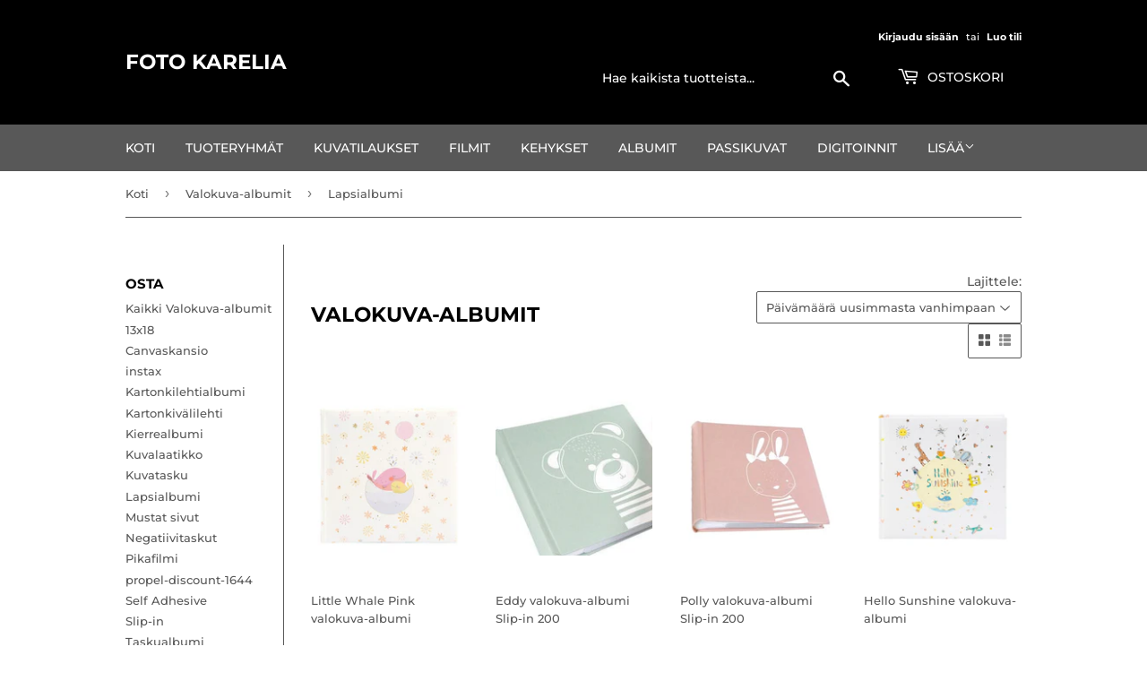

--- FILE ---
content_type: text/html; charset=utf-8
request_url: https://fotokarelia.fi/collections/valokuva-albumit/lapsialbumi
body_size: 19688
content:
<!doctype html>
<html class="no-touch no-js" lang="fi">
<head>
<!-- Global site tag (gtag.js) - Google Analytics -->
<script async src="https://www.googletagmanager.com/gtag/js?id=G-HVBGPT4ML2"></script>
<script>
  window.dataLayer = window.dataLayer || [];
  function gtag(){dataLayer.push(arguments);}
  gtag('js', new Date());

  gtag('config', 'G-HVBGPT4ML2');
</script>
<!-- Added by AVADA SEO Suite -->






<meta name="twitter:image" content="http://fotokarelia.fi/cdn/shop/collections/371797137fd9b373d885b150c82b139a.jpg?v=1618661415">




<!-- Added by AVADA SEO Suite: Collection Structured Data -->
<script type="application/ld+json"></script>
<!-- /Added by AVADA SEO Suite --><!-- Added by AVADA SEO Suite: Breadcrumb Structured Data  -->
<script type="application/ld+json">{
  "@context": "https://schema.org",
  "@type": "BreadcrumbList",
  "itemListElement": [{
    "@type": "ListItem",
    "position": 1,
    "name": "Home",
    "item": "https://fotokarelia.fi"
  }, {
    "@type": "ListItem",
    "position": 2,
    "name": "Valokuva-albumit",
    "item": "https://fotokarelia.fi/collections/valokuva-albumit"
  }]
}
</script>
<!-- Added by AVADA SEO Suite -->


<!-- /Added by AVADA SEO Suite -->

  <script>(function(H){H.className=H.className.replace(/\bno-js\b/,'js')})(document.documentElement)</script>
  <!-- Basic page needs ================================================== -->
  <meta charset="utf-8">
  <meta http-equiv="X-UA-Compatible" content="IE=edge,chrome=1">

  
  <link rel="shortcut icon" href="//fotokarelia.fi/cdn/shop/files/logo-main_32x32.png?v=1613793919" type="image/png" />
  

  <!-- Title and description ================================================== -->
  <title>
  Valokuva-albumit &ndash; Merkitty tunnisteella &quot;Lapsialbumi&quot; &ndash; Foto Karelia
  </title>

  

  <!-- Product meta ================================================== -->
  <!-- /snippets/social-meta-tags.liquid -->




<meta property="og:site_name" content="Foto Karelia">
<meta property="og:url" content="https://fotokarelia.fi/collections/valokuva-albumit/lapsialbumi">
<meta property="og:title" content="Valokuva-albumit">
<meta property="og:type" content="product.group">
<meta property="og:description" content="Valokuvausliike Lappeenrannassa. Passikuvat, sähköiset passikuvat, kuvat virkakortteihin ja työmaakortteihin nopeasti. Suurkuvat, Canvas-taulut sekä näyttelykuvat. Myymälästä löytyy kehyksisä ja albumeita.">

<meta property="og:image" content="http://fotokarelia.fi/cdn/shop/collections/371797137fd9b373d885b150c82b139a_1200x1200.jpg?v=1618661415">
<meta property="og:image:secure_url" content="https://fotokarelia.fi/cdn/shop/collections/371797137fd9b373d885b150c82b139a_1200x1200.jpg?v=1618661415">


<meta name="twitter:card" content="summary_large_image">
<meta name="twitter:title" content="Valokuva-albumit">
<meta name="twitter:description" content="Valokuvausliike Lappeenrannassa. Passikuvat, sähköiset passikuvat, kuvat virkakortteihin ja työmaakortteihin nopeasti. Suurkuvat, Canvas-taulut sekä näyttelykuvat. Myymälästä löytyy kehyksisä ja albumeita.">


  <!-- Helpers ================================================== -->
  <link rel="canonical" href="https://fotokarelia.fi/collections/valokuva-albumit/lapsialbumi">
  <meta name="viewport" content="width=device-width,initial-scale=1">

  <!-- CSS ================================================== -->
  <link href="//fotokarelia.fi/cdn/shop/t/6/assets/theme.scss.css?v=58313385705175130651762940068" rel="stylesheet" type="text/css" media="all" />

  <!-- Header hook for plugins ================================================== -->
  <script>window.performance && window.performance.mark && window.performance.mark('shopify.content_for_header.start');</script><meta name="google-site-verification" content="pCsECPTFE2GN8FZDnOVe0jKOalVpCbBp-gmz-9KAmQo">
<meta name="facebook-domain-verification" content="h6umevlq6asoo1fmytk92azfrxyybt">
<meta name="facebook-domain-verification" content="a5fr9t6a63nioq95y0k18gq8422xjp">
<meta id="shopify-digital-wallet" name="shopify-digital-wallet" content="/35609018427/digital_wallets/dialog">
<link rel="alternate" type="application/atom+xml" title="Feed" href="/collections/valokuva-albumit/lapsialbumi.atom" />
<link rel="alternate" hreflang="x-default" href="https://fotokarelia.fi/collections/valokuva-albumit/lapsialbumi">
<link rel="alternate" hreflang="fi" href="https://fotokarelia.fi/collections/valokuva-albumit/lapsialbumi">
<link rel="alternate" hreflang="en" href="https://fotokarelia.fi/en/collections/valokuva-albumit/lapsialbumi">
<link rel="alternate" type="application/json+oembed" href="https://fotokarelia.fi/collections/valokuva-albumit/lapsialbumi.oembed">
<script async="async" src="/checkouts/internal/preloads.js?locale=fi-FI"></script>
<script id="shopify-features" type="application/json">{"accessToken":"10769434fb9ab7563903100eb4fd2953","betas":["rich-media-storefront-analytics"],"domain":"fotokarelia.fi","predictiveSearch":true,"shopId":35609018427,"locale":"fi"}</script>
<script>var Shopify = Shopify || {};
Shopify.shop = "fotokarelia.myshopify.com";
Shopify.locale = "fi";
Shopify.currency = {"active":"EUR","rate":"1.0"};
Shopify.country = "FI";
Shopify.theme = {"name":"Supply","id":120183324731,"schema_name":"Supply","schema_version":"9.3.0","theme_store_id":679,"role":"main"};
Shopify.theme.handle = "null";
Shopify.theme.style = {"id":null,"handle":null};
Shopify.cdnHost = "fotokarelia.fi/cdn";
Shopify.routes = Shopify.routes || {};
Shopify.routes.root = "/";</script>
<script type="module">!function(o){(o.Shopify=o.Shopify||{}).modules=!0}(window);</script>
<script>!function(o){function n(){var o=[];function n(){o.push(Array.prototype.slice.apply(arguments))}return n.q=o,n}var t=o.Shopify=o.Shopify||{};t.loadFeatures=n(),t.autoloadFeatures=n()}(window);</script>
<script id="shop-js-analytics" type="application/json">{"pageType":"collection"}</script>
<script defer="defer" async type="module" src="//fotokarelia.fi/cdn/shopifycloud/shop-js/modules/v2/client.init-shop-cart-sync_BaVYBPKc.fi.esm.js"></script>
<script defer="defer" async type="module" src="//fotokarelia.fi/cdn/shopifycloud/shop-js/modules/v2/chunk.common_CTbb0h5t.esm.js"></script>
<script defer="defer" async type="module" src="//fotokarelia.fi/cdn/shopifycloud/shop-js/modules/v2/chunk.modal_DUS8DR4E.esm.js"></script>
<script type="module">
  await import("//fotokarelia.fi/cdn/shopifycloud/shop-js/modules/v2/client.init-shop-cart-sync_BaVYBPKc.fi.esm.js");
await import("//fotokarelia.fi/cdn/shopifycloud/shop-js/modules/v2/chunk.common_CTbb0h5t.esm.js");
await import("//fotokarelia.fi/cdn/shopifycloud/shop-js/modules/v2/chunk.modal_DUS8DR4E.esm.js");

  window.Shopify.SignInWithShop?.initShopCartSync?.({"fedCMEnabled":true,"windoidEnabled":true});

</script>
<script>(function() {
  var isLoaded = false;
  function asyncLoad() {
    if (isLoaded) return;
    isLoaded = true;
    var urls = ["https:\/\/trust.conversionbear.com\/script?app=trust_badge\u0026shop=fotokarelia.myshopify.com","https:\/\/seo.apps.avada.io\/avada-seo-installed.js?shop=fotokarelia.myshopify.com","https:\/\/outsellapp.com\/app\/bundleTYPage.js?shop=fotokarelia.myshopify.com","https:\/\/countdown.conversionbear.com\/script?app=countdown\u0026shop=fotokarelia.myshopify.com","https:\/\/app.1clickpopup.com\/widget.js?shop=fotokarelia.myshopify.com","https:\/\/cdn.hextom.com\/js\/freeshippingbar.js?shop=fotokarelia.myshopify.com"];
    for (var i = 0; i < urls.length; i++) {
      var s = document.createElement('script');
      s.type = 'text/javascript';
      s.async = true;
      s.src = urls[i];
      var x = document.getElementsByTagName('script')[0];
      x.parentNode.insertBefore(s, x);
    }
  };
  if(window.attachEvent) {
    window.attachEvent('onload', asyncLoad);
  } else {
    window.addEventListener('load', asyncLoad, false);
  }
})();</script>
<script id="__st">var __st={"a":35609018427,"offset":7200,"reqid":"81c21936-bde8-4efe-9dd0-6dc1920e6ef9-1769113587","pageurl":"fotokarelia.fi\/collections\/valokuva-albumit\/lapsialbumi","u":"60261d4ca3ae","p":"collection","rtyp":"collection","rid":188629450811};</script>
<script>window.ShopifyPaypalV4VisibilityTracking = true;</script>
<script id="captcha-bootstrap">!function(){'use strict';const t='contact',e='account',n='new_comment',o=[[t,t],['blogs',n],['comments',n],[t,'customer']],c=[[e,'customer_login'],[e,'guest_login'],[e,'recover_customer_password'],[e,'create_customer']],r=t=>t.map((([t,e])=>`form[action*='/${t}']:not([data-nocaptcha='true']) input[name='form_type'][value='${e}']`)).join(','),a=t=>()=>t?[...document.querySelectorAll(t)].map((t=>t.form)):[];function s(){const t=[...o],e=r(t);return a(e)}const i='password',u='form_key',d=['recaptcha-v3-token','g-recaptcha-response','h-captcha-response',i],f=()=>{try{return window.sessionStorage}catch{return}},m='__shopify_v',_=t=>t.elements[u];function p(t,e,n=!1){try{const o=window.sessionStorage,c=JSON.parse(o.getItem(e)),{data:r}=function(t){const{data:e,action:n}=t;return t[m]||n?{data:e,action:n}:{data:t,action:n}}(c);for(const[e,n]of Object.entries(r))t.elements[e]&&(t.elements[e].value=n);n&&o.removeItem(e)}catch(o){console.error('form repopulation failed',{error:o})}}const l='form_type',E='cptcha';function T(t){t.dataset[E]=!0}const w=window,h=w.document,L='Shopify',v='ce_forms',y='captcha';let A=!1;((t,e)=>{const n=(g='f06e6c50-85a8-45c8-87d0-21a2b65856fe',I='https://cdn.shopify.com/shopifycloud/storefront-forms-hcaptcha/ce_storefront_forms_captcha_hcaptcha.v1.5.2.iife.js',D={infoText:'hCaptchan suojaama',privacyText:'Tietosuoja',termsText:'Ehdot'},(t,e,n)=>{const o=w[L][v],c=o.bindForm;if(c)return c(t,g,e,D).then(n);var r;o.q.push([[t,g,e,D],n]),r=I,A||(h.body.append(Object.assign(h.createElement('script'),{id:'captcha-provider',async:!0,src:r})),A=!0)});var g,I,D;w[L]=w[L]||{},w[L][v]=w[L][v]||{},w[L][v].q=[],w[L][y]=w[L][y]||{},w[L][y].protect=function(t,e){n(t,void 0,e),T(t)},Object.freeze(w[L][y]),function(t,e,n,w,h,L){const[v,y,A,g]=function(t,e,n){const i=e?o:[],u=t?c:[],d=[...i,...u],f=r(d),m=r(i),_=r(d.filter((([t,e])=>n.includes(e))));return[a(f),a(m),a(_),s()]}(w,h,L),I=t=>{const e=t.target;return e instanceof HTMLFormElement?e:e&&e.form},D=t=>v().includes(t);t.addEventListener('submit',(t=>{const e=I(t);if(!e)return;const n=D(e)&&!e.dataset.hcaptchaBound&&!e.dataset.recaptchaBound,o=_(e),c=g().includes(e)&&(!o||!o.value);(n||c)&&t.preventDefault(),c&&!n&&(function(t){try{if(!f())return;!function(t){const e=f();if(!e)return;const n=_(t);if(!n)return;const o=n.value;o&&e.removeItem(o)}(t);const e=Array.from(Array(32),(()=>Math.random().toString(36)[2])).join('');!function(t,e){_(t)||t.append(Object.assign(document.createElement('input'),{type:'hidden',name:u})),t.elements[u].value=e}(t,e),function(t,e){const n=f();if(!n)return;const o=[...t.querySelectorAll(`input[type='${i}']`)].map((({name:t})=>t)),c=[...d,...o],r={};for(const[a,s]of new FormData(t).entries())c.includes(a)||(r[a]=s);n.setItem(e,JSON.stringify({[m]:1,action:t.action,data:r}))}(t,e)}catch(e){console.error('failed to persist form',e)}}(e),e.submit())}));const S=(t,e)=>{t&&!t.dataset[E]&&(n(t,e.some((e=>e===t))),T(t))};for(const o of['focusin','change'])t.addEventListener(o,(t=>{const e=I(t);D(e)&&S(e,y())}));const B=e.get('form_key'),M=e.get(l),P=B&&M;t.addEventListener('DOMContentLoaded',(()=>{const t=y();if(P)for(const e of t)e.elements[l].value===M&&p(e,B);[...new Set([...A(),...v().filter((t=>'true'===t.dataset.shopifyCaptcha))])].forEach((e=>S(e,t)))}))}(h,new URLSearchParams(w.location.search),n,t,e,['guest_login'])})(!0,!0)}();</script>
<script integrity="sha256-4kQ18oKyAcykRKYeNunJcIwy7WH5gtpwJnB7kiuLZ1E=" data-source-attribution="shopify.loadfeatures" defer="defer" src="//fotokarelia.fi/cdn/shopifycloud/storefront/assets/storefront/load_feature-a0a9edcb.js" crossorigin="anonymous"></script>
<script data-source-attribution="shopify.dynamic_checkout.dynamic.init">var Shopify=Shopify||{};Shopify.PaymentButton=Shopify.PaymentButton||{isStorefrontPortableWallets:!0,init:function(){window.Shopify.PaymentButton.init=function(){};var t=document.createElement("script");t.src="https://fotokarelia.fi/cdn/shopifycloud/portable-wallets/latest/portable-wallets.fi.js",t.type="module",document.head.appendChild(t)}};
</script>
<script data-source-attribution="shopify.dynamic_checkout.buyer_consent">
  function portableWalletsHideBuyerConsent(e){var t=document.getElementById("shopify-buyer-consent"),n=document.getElementById("shopify-subscription-policy-button");t&&n&&(t.classList.add("hidden"),t.setAttribute("aria-hidden","true"),n.removeEventListener("click",e))}function portableWalletsShowBuyerConsent(e){var t=document.getElementById("shopify-buyer-consent"),n=document.getElementById("shopify-subscription-policy-button");t&&n&&(t.classList.remove("hidden"),t.removeAttribute("aria-hidden"),n.addEventListener("click",e))}window.Shopify?.PaymentButton&&(window.Shopify.PaymentButton.hideBuyerConsent=portableWalletsHideBuyerConsent,window.Shopify.PaymentButton.showBuyerConsent=portableWalletsShowBuyerConsent);
</script>
<script data-source-attribution="shopify.dynamic_checkout.cart.bootstrap">document.addEventListener("DOMContentLoaded",(function(){function t(){return document.querySelector("shopify-accelerated-checkout-cart, shopify-accelerated-checkout")}if(t())Shopify.PaymentButton.init();else{new MutationObserver((function(e,n){t()&&(Shopify.PaymentButton.init(),n.disconnect())})).observe(document.body,{childList:!0,subtree:!0})}}));
</script>
<script id='scb4127' type='text/javascript' async='' src='https://fotokarelia.fi/cdn/shopifycloud/privacy-banner/storefront-banner.js'></script>
<script>window.performance && window.performance.mark && window.performance.mark('shopify.content_for_header.end');</script>

  
  

  <script src="//fotokarelia.fi/cdn/shop/t/6/assets/jquery-2.2.3.min.js?v=58211863146907186831616085000" type="text/javascript"></script>

  <script src="//fotokarelia.fi/cdn/shop/t/6/assets/lazysizes.min.js?v=8147953233334221341616085001" async="async"></script>
  <script src="//fotokarelia.fi/cdn/shop/t/6/assets/vendor.js?v=106177282645720727331616085003" defer="defer"></script>
  <script src="//fotokarelia.fi/cdn/shop/t/6/assets/theme.js?v=165949850525798104461729671893" defer="defer"></script>



                  <script src="//fotokarelia.fi/cdn/shop/t/6/assets/bss-file-configdata.js?v=19453381437224918031680505522" type="text/javascript"></script> <script src="//fotokarelia.fi/cdn/shop/t/6/assets/bss-file-configdata-banner.js?v=151034973688681356691680257025" type="text/javascript"></script> <script src="//fotokarelia.fi/cdn/shop/t/6/assets/bss-file-configdata-popup.js?v=173992696638277510541680257027" type="text/javascript"></script><script>
                if (typeof BSS_PL == 'undefined') {
                    var BSS_PL = {};
                }
                var bssPlApiServer = "https://product-labels-pro.bsscommerce.com";
                BSS_PL.customerTags = 'null';
                BSS_PL.customerId = 'null';
                BSS_PL.configData = configDatas;
                BSS_PL.configDataBanner = configDataBanners ? configDataBanners : []
                BSS_PL.configDataPopup = configDataPopups ? configDataPopups : [];
                BSS_PL.storeId = 9536;
                BSS_PL.currentPlan = "free";
                BSS_PL.storeIdCustomOld = "10678";
                BSS_PL.storeIdOldWIthPriority = "12200";
                BSS_PL.apiServerProduction = "https://product-labels-pro.bsscommerce.com";
                
                BSS_PL.integration = {"laiReview":{"status":0,"config":[]}}
                </script>
            <style>
.homepage-slideshow .slick-slide .bss_pl_img {
    visibility: hidden !important;
}
</style><script>function fixBugForStores($, BSS_PL, parent, page, htmlLabel) { return false;}</script>
                    <!-- BEGIN app block: shopify://apps/ta-labels-badges/blocks/bss-pl-config-data/91bfe765-b604-49a1-805e-3599fa600b24 --><script
    id='bss-pl-config-data'
>
	let TAE_StoreId = "9536";
	if (typeof BSS_PL == 'undefined' || TAE_StoreId !== "") {
  		var BSS_PL = {};
		BSS_PL.storeId = 9536;
		BSS_PL.currentPlan = "free";
		BSS_PL.apiServerProduction = "https://product-labels.tech-arms.io";
		BSS_PL.publicAccessToken = "79980f1478e5d2b8245b01548e33fd92";
		BSS_PL.customerTags = "null";
		BSS_PL.customerId = "null";
		BSS_PL.storeIdCustomOld = 10678;
		BSS_PL.storeIdOldWIthPriority = 12200;
		BSS_PL.storeIdOptimizeAppendLabel = 59637
		BSS_PL.optimizeCodeIds = null; 
		BSS_PL.extendedFeatureIds = null;
		BSS_PL.integration = {"laiReview":{"status":0,"config":[]}};
		BSS_PL.settingsData  = {};
		BSS_PL.configProductMetafields = [];
		BSS_PL.configVariantMetafields = [];
		
		BSS_PL.configData = [].concat();

		
		BSS_PL.configDataBanner = [].concat();

		
		BSS_PL.configDataPopup = [].concat();

		
		BSS_PL.configDataLabelGroup = [].concat();
		
		
		BSS_PL.collectionID = ``;
		BSS_PL.collectionHandle = ``;
		BSS_PL.collectionTitle = ``;

		
		BSS_PL.conditionConfigData = [].concat();
	}
</script>




<style>
    
    

</style>

<script>
    function bssLoadScripts(src, callback, isDefer = false) {
        const scriptTag = document.createElement('script');
        document.head.appendChild(scriptTag);
        scriptTag.src = src;
        if (isDefer) {
            scriptTag.defer = true;
        } else {
            scriptTag.async = true;
        }
        if (callback) {
            scriptTag.addEventListener('load', function () {
                callback();
            });
        }
    }
    const scriptUrls = [
        "https://cdn.shopify.com/extensions/019bdf67-379d-7b8b-a73d-7733aa4407b8/product-label-559/assets/bss-pl-init-helper.js",
        "https://cdn.shopify.com/extensions/019bdf67-379d-7b8b-a73d-7733aa4407b8/product-label-559/assets/bss-pl-init-config-run-scripts.js",
    ];
    Promise.all(scriptUrls.map((script) => new Promise((resolve) => bssLoadScripts(script, resolve)))).then((res) => {
        console.log('BSS scripts loaded');
        window.bssScriptsLoaded = true;
    });

	function bssInitScripts() {
		if (BSS_PL.configData.length) {
			const enabledFeature = [
				{ type: 1, script: "https://cdn.shopify.com/extensions/019bdf67-379d-7b8b-a73d-7733aa4407b8/product-label-559/assets/bss-pl-init-for-label.js" },
				{ type: 2, badge: [0, 7, 8], script: "https://cdn.shopify.com/extensions/019bdf67-379d-7b8b-a73d-7733aa4407b8/product-label-559/assets/bss-pl-init-for-badge-product-name.js" },
				{ type: 2, badge: [1, 11], script: "https://cdn.shopify.com/extensions/019bdf67-379d-7b8b-a73d-7733aa4407b8/product-label-559/assets/bss-pl-init-for-badge-product-image.js" },
				{ type: 2, badge: 2, script: "https://cdn.shopify.com/extensions/019bdf67-379d-7b8b-a73d-7733aa4407b8/product-label-559/assets/bss-pl-init-for-badge-custom-selector.js" },
				{ type: 2, badge: [3, 9, 10], script: "https://cdn.shopify.com/extensions/019bdf67-379d-7b8b-a73d-7733aa4407b8/product-label-559/assets/bss-pl-init-for-badge-price.js" },
				{ type: 2, badge: 4, script: "https://cdn.shopify.com/extensions/019bdf67-379d-7b8b-a73d-7733aa4407b8/product-label-559/assets/bss-pl-init-for-badge-add-to-cart-btn.js" },
				{ type: 2, badge: 5, script: "https://cdn.shopify.com/extensions/019bdf67-379d-7b8b-a73d-7733aa4407b8/product-label-559/assets/bss-pl-init-for-badge-quantity-box.js" },
				{ type: 2, badge: 6, script: "https://cdn.shopify.com/extensions/019bdf67-379d-7b8b-a73d-7733aa4407b8/product-label-559/assets/bss-pl-init-for-badge-buy-it-now-btn.js" }
			]
				.filter(({ type, badge }) => BSS_PL.configData.some(item => item.label_type === type && (badge === undefined || (Array.isArray(badge) ? badge.includes(item.badge_type) : item.badge_type === badge))) || (type === 1 && BSS_PL.configDataLabelGroup && BSS_PL.configDataLabelGroup.length))
				.map(({ script }) => script);
				
            enabledFeature.forEach((src) => bssLoadScripts(src));

            if (enabledFeature.length) {
                const src = "https://cdn.shopify.com/extensions/019bdf67-379d-7b8b-a73d-7733aa4407b8/product-label-559/assets/bss-product-label-js.js";
                bssLoadScripts(src);
            }
        }

        if (BSS_PL.configDataBanner && BSS_PL.configDataBanner.length) {
            const src = "https://cdn.shopify.com/extensions/019bdf67-379d-7b8b-a73d-7733aa4407b8/product-label-559/assets/bss-product-label-banner.js";
            bssLoadScripts(src);
        }

        if (BSS_PL.configDataPopup && BSS_PL.configDataPopup.length) {
            const src = "https://cdn.shopify.com/extensions/019bdf67-379d-7b8b-a73d-7733aa4407b8/product-label-559/assets/bss-product-label-popup.js";
            bssLoadScripts(src);
        }

        if (window.location.search.includes('bss-pl-custom-selector')) {
            const src = "https://cdn.shopify.com/extensions/019bdf67-379d-7b8b-a73d-7733aa4407b8/product-label-559/assets/bss-product-label-custom-position.js";
            bssLoadScripts(src, null, true);
        }
    }
    bssInitScripts();
</script>


<!-- END app block --><script src="https://cdn.shopify.com/extensions/38a51509-5508-48e6-9854-6b4597cb852d/outsell-cross-sell-upsell-58/assets/bundle.js" type="text/javascript" defer="defer"></script>
<link href="https://cdn.shopify.com/extensions/019bdf67-379d-7b8b-a73d-7733aa4407b8/product-label-559/assets/bss-pl-style.min.css" rel="stylesheet" type="text/css" media="all">
<link href="https://monorail-edge.shopifysvc.com" rel="dns-prefetch">
<script>(function(){if ("sendBeacon" in navigator && "performance" in window) {try {var session_token_from_headers = performance.getEntriesByType('navigation')[0].serverTiming.find(x => x.name == '_s').description;} catch {var session_token_from_headers = undefined;}var session_cookie_matches = document.cookie.match(/_shopify_s=([^;]*)/);var session_token_from_cookie = session_cookie_matches && session_cookie_matches.length === 2 ? session_cookie_matches[1] : "";var session_token = session_token_from_headers || session_token_from_cookie || "";function handle_abandonment_event(e) {var entries = performance.getEntries().filter(function(entry) {return /monorail-edge.shopifysvc.com/.test(entry.name);});if (!window.abandonment_tracked && entries.length === 0) {window.abandonment_tracked = true;var currentMs = Date.now();var navigation_start = performance.timing.navigationStart;var payload = {shop_id: 35609018427,url: window.location.href,navigation_start,duration: currentMs - navigation_start,session_token,page_type: "collection"};window.navigator.sendBeacon("https://monorail-edge.shopifysvc.com/v1/produce", JSON.stringify({schema_id: "online_store_buyer_site_abandonment/1.1",payload: payload,metadata: {event_created_at_ms: currentMs,event_sent_at_ms: currentMs}}));}}window.addEventListener('pagehide', handle_abandonment_event);}}());</script>
<script id="web-pixels-manager-setup">(function e(e,d,r,n,o){if(void 0===o&&(o={}),!Boolean(null===(a=null===(i=window.Shopify)||void 0===i?void 0:i.analytics)||void 0===a?void 0:a.replayQueue)){var i,a;window.Shopify=window.Shopify||{};var t=window.Shopify;t.analytics=t.analytics||{};var s=t.analytics;s.replayQueue=[],s.publish=function(e,d,r){return s.replayQueue.push([e,d,r]),!0};try{self.performance.mark("wpm:start")}catch(e){}var l=function(){var e={modern:/Edge?\/(1{2}[4-9]|1[2-9]\d|[2-9]\d{2}|\d{4,})\.\d+(\.\d+|)|Firefox\/(1{2}[4-9]|1[2-9]\d|[2-9]\d{2}|\d{4,})\.\d+(\.\d+|)|Chrom(ium|e)\/(9{2}|\d{3,})\.\d+(\.\d+|)|(Maci|X1{2}).+ Version\/(15\.\d+|(1[6-9]|[2-9]\d|\d{3,})\.\d+)([,.]\d+|)( \(\w+\)|)( Mobile\/\w+|) Safari\/|Chrome.+OPR\/(9{2}|\d{3,})\.\d+\.\d+|(CPU[ +]OS|iPhone[ +]OS|CPU[ +]iPhone|CPU IPhone OS|CPU iPad OS)[ +]+(15[._]\d+|(1[6-9]|[2-9]\d|\d{3,})[._]\d+)([._]\d+|)|Android:?[ /-](13[3-9]|1[4-9]\d|[2-9]\d{2}|\d{4,})(\.\d+|)(\.\d+|)|Android.+Firefox\/(13[5-9]|1[4-9]\d|[2-9]\d{2}|\d{4,})\.\d+(\.\d+|)|Android.+Chrom(ium|e)\/(13[3-9]|1[4-9]\d|[2-9]\d{2}|\d{4,})\.\d+(\.\d+|)|SamsungBrowser\/([2-9]\d|\d{3,})\.\d+/,legacy:/Edge?\/(1[6-9]|[2-9]\d|\d{3,})\.\d+(\.\d+|)|Firefox\/(5[4-9]|[6-9]\d|\d{3,})\.\d+(\.\d+|)|Chrom(ium|e)\/(5[1-9]|[6-9]\d|\d{3,})\.\d+(\.\d+|)([\d.]+$|.*Safari\/(?![\d.]+ Edge\/[\d.]+$))|(Maci|X1{2}).+ Version\/(10\.\d+|(1[1-9]|[2-9]\d|\d{3,})\.\d+)([,.]\d+|)( \(\w+\)|)( Mobile\/\w+|) Safari\/|Chrome.+OPR\/(3[89]|[4-9]\d|\d{3,})\.\d+\.\d+|(CPU[ +]OS|iPhone[ +]OS|CPU[ +]iPhone|CPU IPhone OS|CPU iPad OS)[ +]+(10[._]\d+|(1[1-9]|[2-9]\d|\d{3,})[._]\d+)([._]\d+|)|Android:?[ /-](13[3-9]|1[4-9]\d|[2-9]\d{2}|\d{4,})(\.\d+|)(\.\d+|)|Mobile Safari.+OPR\/([89]\d|\d{3,})\.\d+\.\d+|Android.+Firefox\/(13[5-9]|1[4-9]\d|[2-9]\d{2}|\d{4,})\.\d+(\.\d+|)|Android.+Chrom(ium|e)\/(13[3-9]|1[4-9]\d|[2-9]\d{2}|\d{4,})\.\d+(\.\d+|)|Android.+(UC? ?Browser|UCWEB|U3)[ /]?(15\.([5-9]|\d{2,})|(1[6-9]|[2-9]\d|\d{3,})\.\d+)\.\d+|SamsungBrowser\/(5\.\d+|([6-9]|\d{2,})\.\d+)|Android.+MQ{2}Browser\/(14(\.(9|\d{2,})|)|(1[5-9]|[2-9]\d|\d{3,})(\.\d+|))(\.\d+|)|K[Aa][Ii]OS\/(3\.\d+|([4-9]|\d{2,})\.\d+)(\.\d+|)/},d=e.modern,r=e.legacy,n=navigator.userAgent;return n.match(d)?"modern":n.match(r)?"legacy":"unknown"}(),u="modern"===l?"modern":"legacy",c=(null!=n?n:{modern:"",legacy:""})[u],f=function(e){return[e.baseUrl,"/wpm","/b",e.hashVersion,"modern"===e.buildTarget?"m":"l",".js"].join("")}({baseUrl:d,hashVersion:r,buildTarget:u}),m=function(e){var d=e.version,r=e.bundleTarget,n=e.surface,o=e.pageUrl,i=e.monorailEndpoint;return{emit:function(e){var a=e.status,t=e.errorMsg,s=(new Date).getTime(),l=JSON.stringify({metadata:{event_sent_at_ms:s},events:[{schema_id:"web_pixels_manager_load/3.1",payload:{version:d,bundle_target:r,page_url:o,status:a,surface:n,error_msg:t},metadata:{event_created_at_ms:s}}]});if(!i)return console&&console.warn&&console.warn("[Web Pixels Manager] No Monorail endpoint provided, skipping logging."),!1;try{return self.navigator.sendBeacon.bind(self.navigator)(i,l)}catch(e){}var u=new XMLHttpRequest;try{return u.open("POST",i,!0),u.setRequestHeader("Content-Type","text/plain"),u.send(l),!0}catch(e){return console&&console.warn&&console.warn("[Web Pixels Manager] Got an unhandled error while logging to Monorail."),!1}}}}({version:r,bundleTarget:l,surface:e.surface,pageUrl:self.location.href,monorailEndpoint:e.monorailEndpoint});try{o.browserTarget=l,function(e){var d=e.src,r=e.async,n=void 0===r||r,o=e.onload,i=e.onerror,a=e.sri,t=e.scriptDataAttributes,s=void 0===t?{}:t,l=document.createElement("script"),u=document.querySelector("head"),c=document.querySelector("body");if(l.async=n,l.src=d,a&&(l.integrity=a,l.crossOrigin="anonymous"),s)for(var f in s)if(Object.prototype.hasOwnProperty.call(s,f))try{l.dataset[f]=s[f]}catch(e){}if(o&&l.addEventListener("load",o),i&&l.addEventListener("error",i),u)u.appendChild(l);else{if(!c)throw new Error("Did not find a head or body element to append the script");c.appendChild(l)}}({src:f,async:!0,onload:function(){if(!function(){var e,d;return Boolean(null===(d=null===(e=window.Shopify)||void 0===e?void 0:e.analytics)||void 0===d?void 0:d.initialized)}()){var d=window.webPixelsManager.init(e)||void 0;if(d){var r=window.Shopify.analytics;r.replayQueue.forEach((function(e){var r=e[0],n=e[1],o=e[2];d.publishCustomEvent(r,n,o)})),r.replayQueue=[],r.publish=d.publishCustomEvent,r.visitor=d.visitor,r.initialized=!0}}},onerror:function(){return m.emit({status:"failed",errorMsg:"".concat(f," has failed to load")})},sri:function(e){var d=/^sha384-[A-Za-z0-9+/=]+$/;return"string"==typeof e&&d.test(e)}(c)?c:"",scriptDataAttributes:o}),m.emit({status:"loading"})}catch(e){m.emit({status:"failed",errorMsg:(null==e?void 0:e.message)||"Unknown error"})}}})({shopId: 35609018427,storefrontBaseUrl: "https://fotokarelia.fi",extensionsBaseUrl: "https://extensions.shopifycdn.com/cdn/shopifycloud/web-pixels-manager",monorailEndpoint: "https://monorail-edge.shopifysvc.com/unstable/produce_batch",surface: "storefront-renderer",enabledBetaFlags: ["2dca8a86"],webPixelsConfigList: [{"id":"891257157","configuration":"{\"config\":\"{\\\"pixel_id\\\":\\\"G-HVBGPT4ML2\\\",\\\"target_country\\\":\\\"FI\\\",\\\"gtag_events\\\":[{\\\"type\\\":\\\"search\\\",\\\"action_label\\\":[\\\"G-HVBGPT4ML2\\\",\\\"AW-850789543\\\/ZTJ1CJTSkoECEKeJ2JUD\\\"]},{\\\"type\\\":\\\"begin_checkout\\\",\\\"action_label\\\":[\\\"G-HVBGPT4ML2\\\",\\\"AW-850789543\\\/PsF5CJHSkoECEKeJ2JUD\\\"]},{\\\"type\\\":\\\"view_item\\\",\\\"action_label\\\":[\\\"G-HVBGPT4ML2\\\",\\\"AW-850789543\\\/nfZwCIvSkoECEKeJ2JUD\\\",\\\"MC-3GXCLLDB9L\\\"]},{\\\"type\\\":\\\"purchase\\\",\\\"action_label\\\":[\\\"G-HVBGPT4ML2\\\",\\\"AW-850789543\\\/OmtjCOqtjIECEKeJ2JUD\\\",\\\"MC-3GXCLLDB9L\\\"]},{\\\"type\\\":\\\"page_view\\\",\\\"action_label\\\":[\\\"G-HVBGPT4ML2\\\",\\\"AW-850789543\\\/-y1mCOetjIECEKeJ2JUD\\\",\\\"MC-3GXCLLDB9L\\\"]},{\\\"type\\\":\\\"add_payment_info\\\",\\\"action_label\\\":[\\\"G-HVBGPT4ML2\\\",\\\"AW-850789543\\\/XkfSCJfSkoECEKeJ2JUD\\\"]},{\\\"type\\\":\\\"add_to_cart\\\",\\\"action_label\\\":[\\\"G-HVBGPT4ML2\\\",\\\"AW-850789543\\\/bpI8CI7SkoECEKeJ2JUD\\\"]}],\\\"enable_monitoring_mode\\\":false}\"}","eventPayloadVersion":"v1","runtimeContext":"OPEN","scriptVersion":"b2a88bafab3e21179ed38636efcd8a93","type":"APP","apiClientId":1780363,"privacyPurposes":[],"dataSharingAdjustments":{"protectedCustomerApprovalScopes":["read_customer_address","read_customer_email","read_customer_name","read_customer_personal_data","read_customer_phone"]}},{"id":"349897029","configuration":"{\"pixel_id\":\"183836649935704\",\"pixel_type\":\"facebook_pixel\",\"metaapp_system_user_token\":\"-\"}","eventPayloadVersion":"v1","runtimeContext":"OPEN","scriptVersion":"ca16bc87fe92b6042fbaa3acc2fbdaa6","type":"APP","apiClientId":2329312,"privacyPurposes":["ANALYTICS","MARKETING","SALE_OF_DATA"],"dataSharingAdjustments":{"protectedCustomerApprovalScopes":["read_customer_address","read_customer_email","read_customer_name","read_customer_personal_data","read_customer_phone"]}},{"id":"shopify-app-pixel","configuration":"{}","eventPayloadVersion":"v1","runtimeContext":"STRICT","scriptVersion":"0450","apiClientId":"shopify-pixel","type":"APP","privacyPurposes":["ANALYTICS","MARKETING"]},{"id":"shopify-custom-pixel","eventPayloadVersion":"v1","runtimeContext":"LAX","scriptVersion":"0450","apiClientId":"shopify-pixel","type":"CUSTOM","privacyPurposes":["ANALYTICS","MARKETING"]}],isMerchantRequest: false,initData: {"shop":{"name":"Foto Karelia","paymentSettings":{"currencyCode":"EUR"},"myshopifyDomain":"fotokarelia.myshopify.com","countryCode":"FI","storefrontUrl":"https:\/\/fotokarelia.fi"},"customer":null,"cart":null,"checkout":null,"productVariants":[],"purchasingCompany":null},},"https://fotokarelia.fi/cdn","fcfee988w5aeb613cpc8e4bc33m6693e112",{"modern":"","legacy":""},{"shopId":"35609018427","storefrontBaseUrl":"https:\/\/fotokarelia.fi","extensionBaseUrl":"https:\/\/extensions.shopifycdn.com\/cdn\/shopifycloud\/web-pixels-manager","surface":"storefront-renderer","enabledBetaFlags":"[\"2dca8a86\"]","isMerchantRequest":"false","hashVersion":"fcfee988w5aeb613cpc8e4bc33m6693e112","publish":"custom","events":"[[\"page_viewed\",{}],[\"collection_viewed\",{\"collection\":{\"id\":\"188629450811\",\"title\":\"Valokuva-albumit\",\"productVariants\":[{\"price\":{\"amount\":29.9,\"currencyCode\":\"EUR\"},\"product\":{\"title\":\"Little Whale Pink valokuva-albumi\",\"vendor\":\"GOLDBUCH\",\"id\":\"15615992725829\",\"untranslatedTitle\":\"Little Whale Pink valokuva-albumi\",\"url\":\"\/products\/little-whale-pink-valokuva-albumi\",\"type\":\"Albumi\"},\"id\":\"56787569246533\",\"image\":{\"src\":\"\/\/fotokarelia.fi\/cdn\/shop\/files\/Goldbuch_whale_albumi_Pink_442a7fea-eb73-4d58-9d3c-b6629da10329.jpg?v=1767603680\"},\"sku\":null,\"title\":\"Default Title\",\"untranslatedTitle\":\"Default Title\"},{\"price\":{\"amount\":22.9,\"currencyCode\":\"EUR\"},\"product\":{\"title\":\"Eddy valokuva-albumi Slip-in 200\",\"vendor\":\"GOLDBUCH\",\"id\":\"15255644012869\",\"untranslatedTitle\":\"Eddy valokuva-albumi Slip-in 200\",\"url\":\"\/products\/eddy-valokuva-albumi-slip-in-200\",\"type\":\"Albumi\"},\"id\":\"55481512526149\",\"image\":{\"src\":\"\/\/fotokarelia.fi\/cdn\/shop\/files\/Goldbuch_Eddy_200kkuvaa_Slip_in.jpg?v=1756213662\"},\"sku\":null,\"title\":\"Default Title\",\"untranslatedTitle\":\"Default Title\"},{\"price\":{\"amount\":22.9,\"currencyCode\":\"EUR\"},\"product\":{\"title\":\"Polly valokuva-albumi Slip-in 200\",\"vendor\":\"GOLDBUCH\",\"id\":\"15255593156933\",\"untranslatedTitle\":\"Polly valokuva-albumi Slip-in 200\",\"url\":\"\/products\/polly-valokuva-albumi-slip-in-200\",\"type\":\"Albumi\"},\"id\":\"55481177243973\",\"image\":{\"src\":\"\/\/fotokarelia.fi\/cdn\/shop\/files\/Goldbuch_Polly_200kkuvaa_Slip_in_3723b860-3736-49cd-b9d7-f8d71a302a36.jpg?v=1756213519\"},\"sku\":null,\"title\":\"Default Title\",\"untranslatedTitle\":\"Default Title\"},{\"price\":{\"amount\":29.9,\"currencyCode\":\"EUR\"},\"product\":{\"title\":\"Hello Sunshine valokuva-albumi\",\"vendor\":\"GOLDBUCH\",\"id\":\"14909385802053\",\"untranslatedTitle\":\"Hello Sunshine valokuva-albumi\",\"url\":\"\/products\/hello-sunshine-valokuva-albumi\",\"type\":\"Albumi\"},\"id\":\"54105086460229\",\"image\":{\"src\":\"\/\/fotokarelia.fi\/cdn\/shop\/files\/Goldbuch_Little_Hello_Sunshine_albumi.jpg?v=1738934961\"},\"sku\":null,\"title\":\"Default Title\",\"untranslatedTitle\":\"Default Title\"},{\"price\":{\"amount\":29.9,\"currencyCode\":\"EUR\"},\"product\":{\"title\":\"Heavenly valokuva-albumi\",\"vendor\":\"GOLDBUCH\",\"id\":\"8800991052101\",\"untranslatedTitle\":\"Heavenly valokuva-albumi\",\"url\":\"\/products\/heavenly-valokuva-albumi\",\"type\":\"Albumi\"},\"id\":\"47576159945029\",\"image\":{\"src\":\"\/\/fotokarelia.fi\/cdn\/shop\/files\/Goldbuch_Heavenly.jpg?v=1706532198\"},\"sku\":null,\"title\":\"Default Title\",\"untranslatedTitle\":\"Default Title\"},{\"price\":{\"amount\":29.9,\"currencyCode\":\"EUR\"},\"product\":{\"title\":\"Rocking Bear valokuva-albumi\",\"vendor\":\"GOLDBUCH\",\"id\":\"8800807911749\",\"untranslatedTitle\":\"Rocking Bear valokuva-albumi\",\"url\":\"\/products\/rocking-bear-valokuva-albumi\",\"type\":\"Albumi\"},\"id\":\"47575524213061\",\"image\":{\"src\":\"\/\/fotokarelia.fi\/cdn\/shop\/files\/Goldbuch_Rocking_Bear.jpg?v=1706526404\"},\"sku\":null,\"title\":\"Default Title\",\"untranslatedTitle\":\"Default Title\"},{\"price\":{\"amount\":29.9,\"currencyCode\":\"EUR\"},\"product\":{\"title\":\"Hello i am new here valokuva-albumi\",\"vendor\":\"GOLDBUCH\",\"id\":\"8800799326533\",\"untranslatedTitle\":\"Hello i am new here valokuva-albumi\",\"url\":\"\/products\/hello-i-am-new-here-valokuva-albumi\",\"type\":\"Albumi\"},\"id\":\"47575503044933\",\"image\":{\"src\":\"\/\/fotokarelia.fi\/cdn\/shop\/files\/Goldbuch_Hello_i_am_new_here_albumi.jpg?v=1706526140\"},\"sku\":null,\"title\":\"Default Title\",\"untranslatedTitle\":\"Default Title\"},{\"price\":{\"amount\":29.9,\"currencyCode\":\"EUR\"},\"product\":{\"title\":\"Little Whale Blue valokuva-albumi\",\"vendor\":\"GOLDBUCH\",\"id\":\"6958338474043\",\"untranslatedTitle\":\"Little Whale Blue valokuva-albumi\",\"url\":\"\/products\/little-whale-valokuva-albumi\",\"type\":\"Albumi\"},\"id\":\"40707048505403\",\"image\":{\"src\":\"\/\/fotokarelia.fi\/cdn\/shop\/products\/Goldbuch_Little_whale_blue_albumi.jpg?v=1661327459\"},\"sku\":\"\",\"title\":\"Default Title\",\"untranslatedTitle\":\"Default Title\"},{\"price\":{\"amount\":29.9,\"currencyCode\":\"EUR\"},\"product\":{\"title\":\"Baby Animal pinkki kuvalaatikko\",\"vendor\":\"WALTHER\",\"id\":\"6757358174267\",\"untranslatedTitle\":\"Baby Animal pinkki kuvalaatikko\",\"url\":\"\/products\/baby-animal-pinkki-kuvalaatikko\",\"type\":\"Albumi\"},\"id\":\"39966875451451\",\"image\":{\"src\":\"\/\/fotokarelia.fi\/cdn\/shop\/products\/Walther_Baby_box_animal_Rose.jpg?v=1642689747\"},\"sku\":\"\",\"title\":\"Default Title\",\"untranslatedTitle\":\"Default Title\"},{\"price\":{\"amount\":29.9,\"currencyCode\":\"EUR\"},\"product\":{\"title\":\"Baby Animal sininen kuvalaatikko\",\"vendor\":\"WALTHER\",\"id\":\"6757354831931\",\"untranslatedTitle\":\"Baby Animal sininen kuvalaatikko\",\"url\":\"\/products\/baby-animal-kuvalaatikko\",\"type\":\"Albumi\"},\"id\":\"39966871027771\",\"image\":{\"src\":\"\/\/fotokarelia.fi\/cdn\/shop\/products\/Walther_Baby_box_animal_Blue.jpg?v=1642689566\"},\"sku\":\"\",\"title\":\"Default Title\",\"untranslatedTitle\":\"Default Title\"},{\"price\":{\"amount\":39.9,\"currencyCode\":\"EUR\"},\"product\":{\"title\":\"Little Foot kuvalaatikko\",\"vendor\":\"WALTHER\",\"id\":\"6757298372667\",\"untranslatedTitle\":\"Little Foot kuvalaatikko\",\"url\":\"\/products\/little-foot-kuvalaatikko\",\"type\":\"Albumi\"},\"id\":\"39966767185979\",\"image\":{\"src\":\"\/\/fotokarelia.fi\/cdn\/shop\/products\/Walther_Little_food_baby_box_white.jpg?v=1642688627\"},\"sku\":\"\",\"title\":\"Default Title\",\"untranslatedTitle\":\"Default Title\"},{\"price\":{\"amount\":19.9,\"currencyCode\":\"EUR\"},\"product\":{\"title\":\"Little Dream Elefantti valokuva-albumi\",\"vendor\":\"GOLDBUCH\",\"id\":\"6627380822075\",\"untranslatedTitle\":\"Little Dream Elefantti valokuva-albumi\",\"url\":\"\/products\/little-dream-elefantti\",\"type\":\"Albumi\"},\"id\":\"39521754710075\",\"image\":{\"src\":\"\/\/fotokarelia.fi\/cdn\/shop\/products\/Goldbuch_Little_Dream_Slip_in200_elephant.jpg?v=1625492155\"},\"sku\":\"\",\"title\":\"Default Title\",\"untranslatedTitle\":\"Default Title\"},{\"price\":{\"amount\":19.9,\"currencyCode\":\"EUR\"},\"product\":{\"title\":\"Little Dream Kirahvi valokuva-albumi\",\"vendor\":\"GOLDBUCH\",\"id\":\"6627354935355\",\"untranslatedTitle\":\"Little Dream Kirahvi valokuva-albumi\",\"url\":\"\/products\/little-dream\",\"type\":\"Albumi\"},\"id\":\"39521513046075\",\"image\":{\"src\":\"\/\/fotokarelia.fi\/cdn\/shop\/products\/Goldbuch_Little_Dream_Slip_in200_Giraff.jpg?v=1625492104\"},\"sku\":\"\",\"title\":\"Default Title\",\"untranslatedTitle\":\"Default Title\"},{\"price\":{\"amount\":49.9,\"currencyCode\":\"EUR\"},\"product\":{\"title\":\"Little Foot albumi\",\"vendor\":\"WALTHER\",\"id\":\"6566748225595\",\"untranslatedTitle\":\"Little Foot albumi\",\"url\":\"\/products\/little-foot-albumi\",\"type\":\"Albumi\"},\"id\":\"39345169858619\",\"image\":{\"src\":\"\/\/fotokarelia.fi\/cdn\/shop\/products\/WALTHER_BabyalbumLittle_Foot.png?v=1619004648\"},\"sku\":\"\",\"title\":\"Default Title\",\"untranslatedTitle\":\"Default Title\"},{\"price\":{\"amount\":29.9,\"currencyCode\":\"EUR\"},\"product\":{\"title\":\"Fortuna Blau valokuva-albumi\",\"vendor\":\"GOLDBUCH\",\"id\":\"4977724063803\",\"untranslatedTitle\":\"Fortuna Blau valokuva-albumi\",\"url\":\"\/products\/goldbuch-fortuna-blau-albumi\",\"type\":\"Albumi\"},\"id\":\"33955866804283\",\"image\":{\"src\":\"\/\/fotokarelia.fi\/cdn\/shop\/products\/Goldbuch_fortuna_sininen_albumi.jpg?v=1618661493\"},\"sku\":\"\",\"title\":\"Default Title\",\"untranslatedTitle\":\"Default Title\"},{\"price\":{\"amount\":29.9,\"currencyCode\":\"EUR\"},\"product\":{\"title\":\"Fortuna Pink valokuva-albumi\",\"vendor\":\"GOLDBUCH\",\"id\":\"4977723047995\",\"untranslatedTitle\":\"Fortuna Pink valokuva-albumi\",\"url\":\"\/products\/goldbuch-fortuna-pink-albumi\",\"type\":\"Albumi\"},\"id\":\"33955864444987\",\"image\":{\"src\":\"\/\/fotokarelia.fi\/cdn\/shop\/products\/Goldbuch_Fortuna_pink_albumi.jpg?v=1618661495\"},\"sku\":\"\",\"title\":\"Default Title\",\"untranslatedTitle\":\"Default Title\"},{\"price\":{\"amount\":34.9,\"currencyCode\":\"EUR\"},\"product\":{\"title\":\"Little Baby Girl albumi\",\"vendor\":\"WALTHER\",\"id\":\"4977701322811\",\"untranslatedTitle\":\"Little Baby Girl albumi\",\"url\":\"\/products\/walther-little-baby-girl-albumi\",\"type\":\"Albumi\"},\"id\":\"33955789176891\",\"image\":{\"src\":\"\/\/fotokarelia.fi\/cdn\/shop\/products\/WALTHER_BabyalbumLittle_Girl.png?v=1618661590\"},\"sku\":\"\",\"title\":\"Default Title\",\"untranslatedTitle\":\"Default Title\"},{\"price\":{\"amount\":34.9,\"currencyCode\":\"EUR\"},\"product\":{\"title\":\"Little Baby Boy albumi\",\"vendor\":\"WALTHER\",\"id\":\"4977699946555\",\"untranslatedTitle\":\"Little Baby Boy albumi\",\"url\":\"\/products\/walther-little-baby-boy-albumi\",\"type\":\"Albumi\"},\"id\":\"33955783016507\",\"image\":{\"src\":\"\/\/fotokarelia.fi\/cdn\/shop\/products\/Walther_Little_Boy.png?v=1618661582\"},\"sku\":\"\",\"title\":\"Default Title\",\"untranslatedTitle\":\"Default Title\"}]}}]]"});</script><script>
  window.ShopifyAnalytics = window.ShopifyAnalytics || {};
  window.ShopifyAnalytics.meta = window.ShopifyAnalytics.meta || {};
  window.ShopifyAnalytics.meta.currency = 'EUR';
  var meta = {"products":[{"id":15615992725829,"gid":"gid:\/\/shopify\/Product\/15615992725829","vendor":"GOLDBUCH","type":"Albumi","handle":"little-whale-pink-valokuva-albumi","variants":[{"id":56787569246533,"price":2990,"name":"Little Whale Pink valokuva-albumi","public_title":null,"sku":null}],"remote":false},{"id":15255644012869,"gid":"gid:\/\/shopify\/Product\/15255644012869","vendor":"GOLDBUCH","type":"Albumi","handle":"eddy-valokuva-albumi-slip-in-200","variants":[{"id":55481512526149,"price":2290,"name":"Eddy valokuva-albumi Slip-in 200","public_title":null,"sku":null}],"remote":false},{"id":15255593156933,"gid":"gid:\/\/shopify\/Product\/15255593156933","vendor":"GOLDBUCH","type":"Albumi","handle":"polly-valokuva-albumi-slip-in-200","variants":[{"id":55481177243973,"price":2290,"name":"Polly valokuva-albumi Slip-in 200","public_title":null,"sku":null}],"remote":false},{"id":14909385802053,"gid":"gid:\/\/shopify\/Product\/14909385802053","vendor":"GOLDBUCH","type":"Albumi","handle":"hello-sunshine-valokuva-albumi","variants":[{"id":54105086460229,"price":2990,"name":"Hello Sunshine valokuva-albumi","public_title":null,"sku":null}],"remote":false},{"id":8800991052101,"gid":"gid:\/\/shopify\/Product\/8800991052101","vendor":"GOLDBUCH","type":"Albumi","handle":"heavenly-valokuva-albumi","variants":[{"id":47576159945029,"price":2990,"name":"Heavenly valokuva-albumi","public_title":null,"sku":null}],"remote":false},{"id":8800807911749,"gid":"gid:\/\/shopify\/Product\/8800807911749","vendor":"GOLDBUCH","type":"Albumi","handle":"rocking-bear-valokuva-albumi","variants":[{"id":47575524213061,"price":2990,"name":"Rocking Bear valokuva-albumi","public_title":null,"sku":null}],"remote":false},{"id":8800799326533,"gid":"gid:\/\/shopify\/Product\/8800799326533","vendor":"GOLDBUCH","type":"Albumi","handle":"hello-i-am-new-here-valokuva-albumi","variants":[{"id":47575503044933,"price":2990,"name":"Hello i am new here valokuva-albumi","public_title":null,"sku":null}],"remote":false},{"id":6958338474043,"gid":"gid:\/\/shopify\/Product\/6958338474043","vendor":"GOLDBUCH","type":"Albumi","handle":"little-whale-valokuva-albumi","variants":[{"id":40707048505403,"price":2990,"name":"Little Whale Blue valokuva-albumi","public_title":null,"sku":""}],"remote":false},{"id":6757358174267,"gid":"gid:\/\/shopify\/Product\/6757358174267","vendor":"WALTHER","type":"Albumi","handle":"baby-animal-pinkki-kuvalaatikko","variants":[{"id":39966875451451,"price":2990,"name":"Baby Animal pinkki kuvalaatikko","public_title":null,"sku":""}],"remote":false},{"id":6757354831931,"gid":"gid:\/\/shopify\/Product\/6757354831931","vendor":"WALTHER","type":"Albumi","handle":"baby-animal-kuvalaatikko","variants":[{"id":39966871027771,"price":2990,"name":"Baby Animal sininen kuvalaatikko","public_title":null,"sku":""}],"remote":false},{"id":6757298372667,"gid":"gid:\/\/shopify\/Product\/6757298372667","vendor":"WALTHER","type":"Albumi","handle":"little-foot-kuvalaatikko","variants":[{"id":39966767185979,"price":3990,"name":"Little Foot kuvalaatikko","public_title":null,"sku":""}],"remote":false},{"id":6627380822075,"gid":"gid:\/\/shopify\/Product\/6627380822075","vendor":"GOLDBUCH","type":"Albumi","handle":"little-dream-elefantti","variants":[{"id":39521754710075,"price":1990,"name":"Little Dream Elefantti valokuva-albumi","public_title":null,"sku":""}],"remote":false},{"id":6627354935355,"gid":"gid:\/\/shopify\/Product\/6627354935355","vendor":"GOLDBUCH","type":"Albumi","handle":"little-dream","variants":[{"id":39521513046075,"price":1990,"name":"Little Dream Kirahvi valokuva-albumi","public_title":null,"sku":""}],"remote":false},{"id":6566748225595,"gid":"gid:\/\/shopify\/Product\/6566748225595","vendor":"WALTHER","type":"Albumi","handle":"little-foot-albumi","variants":[{"id":39345169858619,"price":4990,"name":"Little Foot albumi","public_title":null,"sku":""}],"remote":false},{"id":4977724063803,"gid":"gid:\/\/shopify\/Product\/4977724063803","vendor":"GOLDBUCH","type":"Albumi","handle":"goldbuch-fortuna-blau-albumi","variants":[{"id":33955866804283,"price":2990,"name":"Fortuna Blau valokuva-albumi","public_title":null,"sku":""}],"remote":false},{"id":4977723047995,"gid":"gid:\/\/shopify\/Product\/4977723047995","vendor":"GOLDBUCH","type":"Albumi","handle":"goldbuch-fortuna-pink-albumi","variants":[{"id":33955864444987,"price":2990,"name":"Fortuna Pink valokuva-albumi","public_title":null,"sku":""}],"remote":false},{"id":4977701322811,"gid":"gid:\/\/shopify\/Product\/4977701322811","vendor":"WALTHER","type":"Albumi","handle":"walther-little-baby-girl-albumi","variants":[{"id":33955789176891,"price":3490,"name":"Little Baby Girl albumi","public_title":null,"sku":""}],"remote":false},{"id":4977699946555,"gid":"gid:\/\/shopify\/Product\/4977699946555","vendor":"WALTHER","type":"Albumi","handle":"walther-little-baby-boy-albumi","variants":[{"id":33955783016507,"price":3490,"name":"Little Baby Boy albumi","public_title":null,"sku":""}],"remote":false}],"page":{"pageType":"collection","resourceType":"collection","resourceId":188629450811,"requestId":"81c21936-bde8-4efe-9dd0-6dc1920e6ef9-1769113587"}};
  for (var attr in meta) {
    window.ShopifyAnalytics.meta[attr] = meta[attr];
  }
</script>
<script class="analytics">
  (function () {
    var customDocumentWrite = function(content) {
      var jquery = null;

      if (window.jQuery) {
        jquery = window.jQuery;
      } else if (window.Checkout && window.Checkout.$) {
        jquery = window.Checkout.$;
      }

      if (jquery) {
        jquery('body').append(content);
      }
    };

    var hasLoggedConversion = function(token) {
      if (token) {
        return document.cookie.indexOf('loggedConversion=' + token) !== -1;
      }
      return false;
    }

    var setCookieIfConversion = function(token) {
      if (token) {
        var twoMonthsFromNow = new Date(Date.now());
        twoMonthsFromNow.setMonth(twoMonthsFromNow.getMonth() + 2);

        document.cookie = 'loggedConversion=' + token + '; expires=' + twoMonthsFromNow;
      }
    }

    var trekkie = window.ShopifyAnalytics.lib = window.trekkie = window.trekkie || [];
    if (trekkie.integrations) {
      return;
    }
    trekkie.methods = [
      'identify',
      'page',
      'ready',
      'track',
      'trackForm',
      'trackLink'
    ];
    trekkie.factory = function(method) {
      return function() {
        var args = Array.prototype.slice.call(arguments);
        args.unshift(method);
        trekkie.push(args);
        return trekkie;
      };
    };
    for (var i = 0; i < trekkie.methods.length; i++) {
      var key = trekkie.methods[i];
      trekkie[key] = trekkie.factory(key);
    }
    trekkie.load = function(config) {
      trekkie.config = config || {};
      trekkie.config.initialDocumentCookie = document.cookie;
      var first = document.getElementsByTagName('script')[0];
      var script = document.createElement('script');
      script.type = 'text/javascript';
      script.onerror = function(e) {
        var scriptFallback = document.createElement('script');
        scriptFallback.type = 'text/javascript';
        scriptFallback.onerror = function(error) {
                var Monorail = {
      produce: function produce(monorailDomain, schemaId, payload) {
        var currentMs = new Date().getTime();
        var event = {
          schema_id: schemaId,
          payload: payload,
          metadata: {
            event_created_at_ms: currentMs,
            event_sent_at_ms: currentMs
          }
        };
        return Monorail.sendRequest("https://" + monorailDomain + "/v1/produce", JSON.stringify(event));
      },
      sendRequest: function sendRequest(endpointUrl, payload) {
        // Try the sendBeacon API
        if (window && window.navigator && typeof window.navigator.sendBeacon === 'function' && typeof window.Blob === 'function' && !Monorail.isIos12()) {
          var blobData = new window.Blob([payload], {
            type: 'text/plain'
          });

          if (window.navigator.sendBeacon(endpointUrl, blobData)) {
            return true;
          } // sendBeacon was not successful

        } // XHR beacon

        var xhr = new XMLHttpRequest();

        try {
          xhr.open('POST', endpointUrl);
          xhr.setRequestHeader('Content-Type', 'text/plain');
          xhr.send(payload);
        } catch (e) {
          console.log(e);
        }

        return false;
      },
      isIos12: function isIos12() {
        return window.navigator.userAgent.lastIndexOf('iPhone; CPU iPhone OS 12_') !== -1 || window.navigator.userAgent.lastIndexOf('iPad; CPU OS 12_') !== -1;
      }
    };
    Monorail.produce('monorail-edge.shopifysvc.com',
      'trekkie_storefront_load_errors/1.1',
      {shop_id: 35609018427,
      theme_id: 120183324731,
      app_name: "storefront",
      context_url: window.location.href,
      source_url: "//fotokarelia.fi/cdn/s/trekkie.storefront.46a754ac07d08c656eb845cfbf513dd9a18d4ced.min.js"});

        };
        scriptFallback.async = true;
        scriptFallback.src = '//fotokarelia.fi/cdn/s/trekkie.storefront.46a754ac07d08c656eb845cfbf513dd9a18d4ced.min.js';
        first.parentNode.insertBefore(scriptFallback, first);
      };
      script.async = true;
      script.src = '//fotokarelia.fi/cdn/s/trekkie.storefront.46a754ac07d08c656eb845cfbf513dd9a18d4ced.min.js';
      first.parentNode.insertBefore(script, first);
    };
    trekkie.load(
      {"Trekkie":{"appName":"storefront","development":false,"defaultAttributes":{"shopId":35609018427,"isMerchantRequest":null,"themeId":120183324731,"themeCityHash":"13796370638464150457","contentLanguage":"fi","currency":"EUR","eventMetadataId":"5b7130a0-6385-4023-a9c8-69cd4cd487b0"},"isServerSideCookieWritingEnabled":true,"monorailRegion":"shop_domain","enabledBetaFlags":["65f19447"]},"Session Attribution":{},"S2S":{"facebookCapiEnabled":true,"source":"trekkie-storefront-renderer","apiClientId":580111}}
    );

    var loaded = false;
    trekkie.ready(function() {
      if (loaded) return;
      loaded = true;

      window.ShopifyAnalytics.lib = window.trekkie;

      var originalDocumentWrite = document.write;
      document.write = customDocumentWrite;
      try { window.ShopifyAnalytics.merchantGoogleAnalytics.call(this); } catch(error) {};
      document.write = originalDocumentWrite;

      window.ShopifyAnalytics.lib.page(null,{"pageType":"collection","resourceType":"collection","resourceId":188629450811,"requestId":"81c21936-bde8-4efe-9dd0-6dc1920e6ef9-1769113587","shopifyEmitted":true});

      var match = window.location.pathname.match(/checkouts\/(.+)\/(thank_you|post_purchase)/)
      var token = match? match[1]: undefined;
      if (!hasLoggedConversion(token)) {
        setCookieIfConversion(token);
        window.ShopifyAnalytics.lib.track("Viewed Product Category",{"currency":"EUR","category":"Collection: valokuva-albumit","collectionName":"valokuva-albumit","collectionId":188629450811,"nonInteraction":true},undefined,undefined,{"shopifyEmitted":true});
      }
    });


        var eventsListenerScript = document.createElement('script');
        eventsListenerScript.async = true;
        eventsListenerScript.src = "//fotokarelia.fi/cdn/shopifycloud/storefront/assets/shop_events_listener-3da45d37.js";
        document.getElementsByTagName('head')[0].appendChild(eventsListenerScript);

})();</script>
<script
  defer
  src="https://fotokarelia.fi/cdn/shopifycloud/perf-kit/shopify-perf-kit-3.0.4.min.js"
  data-application="storefront-renderer"
  data-shop-id="35609018427"
  data-render-region="gcp-us-east1"
  data-page-type="collection"
  data-theme-instance-id="120183324731"
  data-theme-name="Supply"
  data-theme-version="9.3.0"
  data-monorail-region="shop_domain"
  data-resource-timing-sampling-rate="10"
  data-shs="true"
  data-shs-beacon="true"
  data-shs-export-with-fetch="true"
  data-shs-logs-sample-rate="1"
  data-shs-beacon-endpoint="https://fotokarelia.fi/api/collect"
></script>
</head>
             

<body id="valokuva-albumit" class="template-collection">

  <div id="shopify-section-header" class="shopify-section header-section"><header class="site-header" role="banner" data-section-id="header" data-section-type="header-section">
  <div class="wrapper">

    <div class="grid--full">
      <div class="grid-item large--one-half">
        
          <div class="h1 header-logo" itemscope itemtype="http://schema.org/Organization">
        
          
            <a href="/" itemprop="url">Foto Karelia</a>
          
        
          </div>
        
      </div>

      <div class="grid-item large--one-half text-center large--text-right">
        
          <div class="site-header--text-links">
            

            
              <span class="site-header--meta-links medium-down--hide">
                
                  <a href="https://account.fotokarelia.fi?locale=fi&amp;region_country=FI" id="customer_login_link">Kirjaudu sisään</a>
                  <span class="site-header--spacer">tai</span>
                  <a href="https://account.fotokarelia.fi?locale=fi" id="customer_register_link">Luo tili</a>
                
              </span>
            
          </div>

          <br class="medium-down--hide">
        

        <form action="/search" method="get" class="search-bar" role="search">
  <input type="hidden" name="type" value="product">

  <input type="search" name="q" value="" placeholder="Hae kaikista tuotteista..." aria-label="Hae kaikista tuotteista...">
  <button type="submit" class="search-bar--submit icon-fallback-text">
    <span class="icon icon-search" aria-hidden="true"></span>
    <span class="fallback-text">Hae</span>
  </button>
</form>


        <a href="/cart" class="header-cart-btn cart-toggle">
          <span class="icon icon-cart"></span>
          Ostoskori <span class="cart-count cart-badge--desktop hidden-count">0</span>
        </a>
      </div>
    </div>

  </div>
</header>

<div id="mobileNavBar">
  <div class="display-table-cell">
    <button class="menu-toggle mobileNavBar-link" aria-controls="navBar" aria-expanded="false"><span class="icon icon-hamburger" aria-hidden="true"></span>Valikko</button>
  </div>
  <div class="display-table-cell">
    <a href="/cart" class="cart-toggle mobileNavBar-link">
      <span class="icon icon-cart"></span>
      Ostoskori <span class="cart-count hidden-count">0</span>
    </a>
  </div>
</div>

<nav class="nav-bar" id="navBar" role="navigation">
  <div class="wrapper">
    <form action="/search" method="get" class="search-bar" role="search">
  <input type="hidden" name="type" value="product">

  <input type="search" name="q" value="" placeholder="Hae kaikista tuotteista..." aria-label="Hae kaikista tuotteista...">
  <button type="submit" class="search-bar--submit icon-fallback-text">
    <span class="icon icon-search" aria-hidden="true"></span>
    <span class="fallback-text">Hae</span>
  </button>
</form>

    <ul class="mobile-nav" id="MobileNav">
  
  
    
      <li>
        <a
          href="/"
          class="mobile-nav--link"
          data-meganav-type="child"
          >
            Koti
        </a>
      </li>
    
  
    
      <li>
        <a
          href="/collections"
          class="mobile-nav--link"
          data-meganav-type="child"
          >
            Tuoteryhmät
        </a>
      </li>
    
  
    
      <li>
        <a
          href="https://dilandweb2.fiteng.net/FitEngDiLandHomeWeb/index.html?fotokarelia"
          class="mobile-nav--link"
          data-meganav-type="child"
          >
            Kuvatilaukset
        </a>
      </li>
    
  
    
      <li>
        <a
          href="/collections/filmit"
          class="mobile-nav--link"
          data-meganav-type="child"
          >
            Filmit
        </a>
      </li>
    
  
    
      <li>
        <a
          href="/collections/kehykset"
          class="mobile-nav--link"
          data-meganav-type="child"
          >
            Kehykset
        </a>
      </li>
    
  
    
      <li class="mobile-nav--active">
        <a
          href="/collections/valokuva-albumit"
          class="mobile-nav--link"
          data-meganav-type="child"
          aria-current="page">
            Albumit
        </a>
      </li>
    
  
    
      <li>
        <a
          href="/pages/passikuvat"
          class="mobile-nav--link"
          data-meganav-type="child"
          >
            Passikuvat
        </a>
      </li>
    
  
    
      <li>
        <a
          href="/pages/digitoinnit"
          class="mobile-nav--link"
          data-meganav-type="child"
          >
            Digitoinnit
        </a>
      </li>
    
  
    
      <li>
        <a
          href="/collections/kameran-puhdistusvalineet"
          class="mobile-nav--link"
          data-meganav-type="child"
          >
            Kameran puhdistuvälineet
        </a>
      </li>
    
  

  
    
      <li class="customer-navlink large--hide"><a href="https://account.fotokarelia.fi?locale=fi&amp;region_country=FI" id="customer_login_link">Kirjaudu sisään</a></li>
      <li class="customer-navlink large--hide"><a href="https://account.fotokarelia.fi?locale=fi" id="customer_register_link">Luo tili</a></li>
    
  
</ul>

    <ul class="site-nav" id="AccessibleNav">
  
  
    
      <li>
        <a
          href="/"
          class="site-nav--link"
          data-meganav-type="child"
          >
            Koti
        </a>
      </li>
    
  
    
      <li>
        <a
          href="/collections"
          class="site-nav--link"
          data-meganav-type="child"
          >
            Tuoteryhmät
        </a>
      </li>
    
  
    
      <li>
        <a
          href="https://dilandweb2.fiteng.net/FitEngDiLandHomeWeb/index.html?fotokarelia"
          class="site-nav--link"
          data-meganav-type="child"
          >
            Kuvatilaukset
        </a>
      </li>
    
  
    
      <li>
        <a
          href="/collections/filmit"
          class="site-nav--link"
          data-meganav-type="child"
          >
            Filmit
        </a>
      </li>
    
  
    
      <li>
        <a
          href="/collections/kehykset"
          class="site-nav--link"
          data-meganav-type="child"
          >
            Kehykset
        </a>
      </li>
    
  
    
      <li class="site-nav--active">
        <a
          href="/collections/valokuva-albumit"
          class="site-nav--link"
          data-meganav-type="child"
          aria-current="page">
            Albumit
        </a>
      </li>
    
  
    
      <li>
        <a
          href="/pages/passikuvat"
          class="site-nav--link"
          data-meganav-type="child"
          >
            Passikuvat
        </a>
      </li>
    
  
    
      <li>
        <a
          href="/pages/digitoinnit"
          class="site-nav--link"
          data-meganav-type="child"
          >
            Digitoinnit
        </a>
      </li>
    
  
    
      <li>
        <a
          href="/collections/kameran-puhdistusvalineet"
          class="site-nav--link"
          data-meganav-type="child"
          >
            Kameran puhdistuvälineet
        </a>
      </li>
    
  

  
    
      <li class="customer-navlink large--hide"><a href="https://account.fotokarelia.fi?locale=fi&amp;region_country=FI" id="customer_login_link">Kirjaudu sisään</a></li>
      <li class="customer-navlink large--hide"><a href="https://account.fotokarelia.fi?locale=fi" id="customer_register_link">Luo tili</a></li>
    
  
</ul>

  </div>
</nav>




</div>

  <main class="wrapper main-content" role="main">

    

<div id="shopify-section-collection-template" class="shopify-section collection-template-section">








<nav class="breadcrumb" role="navigation" aria-label="breadcrumbs">
  <a href="/" title="Takaisin etusivulle">Koti</a>

  

    <span class="divider" aria-hidden="true">&rsaquo;</span>

    
<a href="/collections/valokuva-albumit" title="">Valokuva-albumit</a>

      <span class="divider" aria-hidden="true">&rsaquo;</span>

      

        
        
        

        
        <span>
          Lapsialbumi
        </span>
        

        

      

    

  
</nav>






<div id="CollectionSection" data-section-id="collection-template" data-section-type="collection-template">
  <div class="grid grid-border">

    
    <aside class="sidebar grid-item large--one-fifth collection-filters" id="collectionFilters">
      


  <h2 class="h3">Osta</h2>
  

    
    <ul><li class="active-filter">
          
<a href="/collections/valokuva-albumit">
              Kaikki
              
              Valokuva-albumit
              
            </a>

          
</li>
      
        
        
        

        
          
            <li><a href="/collections/valokuva-albumit/13x18" title="Show products matching tag 13x18">13x18</a></li>
          
        
      
        
        
        

        
          
            <li><a href="/collections/valokuva-albumit/canvaskansio" title="Show products matching tag Canvaskansio">Canvaskansio</a></li>
          
        
      
        
        
        

        
          
            <li><a href="/collections/valokuva-albumit/instax" title="Show products matching tag instax">instax</a></li>
          
        
      
        
        
        

        
          
            <li><a href="/collections/valokuva-albumit/kartonkilehtialbumi" title="Show products matching tag Kartonkilehtialbumi">Kartonkilehtialbumi</a></li>
          
        
      
        
        
        

        
          
            <li><a href="/collections/valokuva-albumit/kartonkivalilehti" title="Show products matching tag Kartonkivälilehti">Kartonkivälilehti</a></li>
          
        
      
        
        
        

        
          
            <li><a href="/collections/valokuva-albumit/kierrealbumi" title="Show products matching tag Kierrealbumi">Kierrealbumi</a></li>
          
        
      
        
        
        

        
          
            <li><a href="/collections/valokuva-albumit/kuvalaatikko" title="Show products matching tag Kuvalaatikko">Kuvalaatikko</a></li>
          
        
      
        
        
        

        
          
            <li><a href="/collections/valokuva-albumit/kuvatasku" title="Show products matching tag Kuvatasku">Kuvatasku</a></li>
          
        
      
        
        
        

        
          
            <li class="active-filter">Lapsialbumi</li>
          
        
      
        
        
        

        
          
            <li><a href="/collections/valokuva-albumit/mustat-sivut" title="Show products matching tag Mustat sivut">Mustat sivut</a></li>
          
        
      
        
        
        

        
          
            <li><a href="/collections/valokuva-albumit/negatiivitaskut" title="Show products matching tag Negatiivitaskut">Negatiivitaskut</a></li>
          
        
      
        
        
        

        
          
            <li><a href="/collections/valokuva-albumit/pikafilmi" title="Show products matching tag Pikafilmi">Pikafilmi</a></li>
          
        
      
        
        
        

        
          
            <li><a href="/collections/valokuva-albumit/propel-discount-1644" title="Show products matching tag propel-discount-1644">propel-discount-1644</a></li>
          
        
      
        
        
        

        
          
            <li><a href="/collections/valokuva-albumit/self-adhesive" title="Show products matching tag Self Adhesive">Self Adhesive</a></li>
          
        
      
        
        
        

        
          
            <li><a href="/collections/valokuva-albumit/slip-in" title="Show products matching tag Slip-in">Slip-in</a></li>
          
        
      
        
        
        

        
          
            <li><a href="/collections/valokuva-albumit/taskualbumi" title="Show products matching tag Taskualbumi">Taskualbumi</a></li>
          
        
      
        
        
        

        
          
            <li><a href="/collections/valokuva-albumit/valokuva-albumi" title="Show products matching tag Valokuva-albumi">Valokuva-albumi</a></li>
          
        
      
        
        
        

        
          
            <li><a href="/collections/valokuva-albumit/valilehdet" title="Show products matching tag Välilehdet">Välilehdet</a></li>
          
        
      

    </ul>

  


    </aside>
    

    <div class="grid-item large--four-fifths grid-border--left">

      
      
      <header class="section-header">
        <h1 class="section-header--title section-header--left h1">Valokuva-albumit</h1>
        <div class="section-header--right">
          <div class="form-horizontal">
  
  <label for="sortBy" class="small--hide">Lajittele:</label>
  <select name="sort_by" aria-describedby="a11y-refresh-page-message" id="sortBy">
    
      <option value="manual">Esittelyssä</option>
    
      <option value="best-selling">Eniten myydyt</option>
    
      <option value="title-ascending">Aakkosjärjestyksessä A–Ö</option>
    
      <option value="title-descending">Aakkosjärjestyksessä Ö–A</option>
    
      <option value="price-ascending">Hinta pienimmästä suurimpaan</option>
    
      <option value="price-descending">Hinta suurimmasta pienimpään</option>
    
      <option value="created-ascending">Päivämäärä vanhimmasta uusimpaan</option>
    
      <option value="created-descending" selected="selected">Päivämäärä uusimmasta vanhimpaan</option>
    
  </select>
</div>

<script>
  Shopify.queryParams = {};
  if (location.search.length) {
    for (var aKeyValue, i = 0, aCouples = location.search.substr(1).split('&'); i < aCouples.length; i++) {
      aKeyValue = aCouples[i].split('=');
      if (aKeyValue.length > 1) {
        Shopify.queryParams[decodeURIComponent(aKeyValue[0])] = decodeURIComponent(aKeyValue[1]);
      }
    }
  }

  $(function() {
    $('#sortBy')
      // select the current sort order
      .val('created-descending')
      .bind('change', function() {
        Shopify.queryParams.sort_by = jQuery(this).val();
        location.search = jQuery.param(Shopify.queryParams).replace(/\+/g, '%20');
      }
    );
  });
</script>

          

<div class="collection-view">
  <a title="Grid view" class="change-view collection-view--active" data-view="grid">
    <span class="icon icon-collection-view-grid"></span>
  </a>
  <a title="List view" class="change-view" data-view="list">
    <span class="icon icon-collection-view-list"></span>
  </a>
</div>

<script>
  function replaceUrlParam(url, paramName, paramValue) {
    var pattern = new RegExp('('+paramName+'=).*?(&|$)'),
        newUrl = url.replace(pattern,'$1' + paramValue + '$2');
    if ( newUrl == url ) {
      newUrl = newUrl + (newUrl.indexOf('?')>0 ? '&' : '?') + paramName + '=' + paramValue;
    }
    return newUrl;
  }

  $(function() {
    $('.change-view').on('click', function() {
      var view = $(this).data('view'),
          url = document.URL,
          hasParams = url.indexOf('?') > -1;

      if (hasParams) {
        window.location = replaceUrlParam(url, 'view', view);
      } else {
        window.location = url + '?view=' + view;
      }
    });
  });
</script>

          <button id="toggleFilters" class="btn btn--small right toggle-filters">Suodattimet</button>

        </div>
      </header>
      

      <div class="grid-uniform">
          
          











<div class="grid-item small--one-half medium--one-quarter large--one-quarter">

  <a href="/collections/valokuva-albumit/products/little-whale-pink-valokuva-albumi" class="product-grid-item">
    <div class="product-grid-image">
      <div class="product-grid-image--centered">
        

        
<div class="lazyload__image-wrapper no-js" style="max-width: 250px">
            <div style="padding-top:100.0%;">
              <img
                class="lazyload no-js"
                data-src="//fotokarelia.fi/cdn/shop/files/Goldbuch_whale_albumi_Pink_442a7fea-eb73-4d58-9d3c-b6629da10329_{width}x.jpg?v=1767603680"
                data-widths="[125, 180, 360, 540, 720, 900, 1080, 1296, 1512, 1728, 2048]"
                data-aspectratio="1.0"
                data-sizes="auto"
                alt="Little Whale Pink valokuva-albumi"
                >
            </div>
          </div>
          <noscript>
           <img src="//fotokarelia.fi/cdn/shop/files/Goldbuch_whale_albumi_Pink_442a7fea-eb73-4d58-9d3c-b6629da10329_580x.jpg?v=1767603680"
             srcset="//fotokarelia.fi/cdn/shop/files/Goldbuch_whale_albumi_Pink_442a7fea-eb73-4d58-9d3c-b6629da10329_580x.jpg?v=1767603680 1x, //fotokarelia.fi/cdn/shop/files/Goldbuch_whale_albumi_Pink_442a7fea-eb73-4d58-9d3c-b6629da10329_580x@2x.jpg?v=1767603680 2x"
             alt="Little Whale Pink valokuva-albumi" style="opacity:1;">
         </noscript>

        
      </div>
    </div>

    <p>Little Whale Pink valokuva-albumi</p>

    <div class="product-item--price">
      <span class="h1 medium--left">
        
          <span class="visually-hidden">Normaalihinta</span>
        
        





<small aria-hidden="true">€29<sup>90</sup></small>
<span class="visually-hidden">€29,90</span>

        
      </span></div>
    

    
      <span class="shopify-product-reviews-badge" data-id="15615992725829"></span>
    
  </a>

</div>


        
          
          











<div class="grid-item small--one-half medium--one-quarter large--one-quarter">

  <a href="/collections/valokuva-albumit/products/eddy-valokuva-albumi-slip-in-200" class="product-grid-item">
    <div class="product-grid-image">
      <div class="product-grid-image--centered">
        

        
<div class="lazyload__image-wrapper no-js" style="max-width: 248px">
            <div style="padding-top:100.0%;">
              <img
                class="lazyload no-js"
                data-src="//fotokarelia.fi/cdn/shop/files/Goldbuch_Eddy_200kkuvaa_Slip_in_{width}x.jpg?v=1756213662"
                data-widths="[125, 180, 360, 540, 720, 900, 1080, 1296, 1512, 1728, 2048]"
                data-aspectratio="1.0"
                data-sizes="auto"
                alt="Eddy valokuva-albumi Slip-in 200"
                >
            </div>
          </div>
          <noscript>
           <img src="//fotokarelia.fi/cdn/shop/files/Goldbuch_Eddy_200kkuvaa_Slip_in_580x.jpg?v=1756213662"
             srcset="//fotokarelia.fi/cdn/shop/files/Goldbuch_Eddy_200kkuvaa_Slip_in_580x.jpg?v=1756213662 1x, //fotokarelia.fi/cdn/shop/files/Goldbuch_Eddy_200kkuvaa_Slip_in_580x@2x.jpg?v=1756213662 2x"
             alt="Eddy valokuva-albumi Slip-in 200" style="opacity:1;">
         </noscript>

        
      </div>
    </div>

    <p>Eddy valokuva-albumi Slip-in 200</p>

    <div class="product-item--price">
      <span class="h1 medium--left">
        
          <span class="visually-hidden">Normaalihinta</span>
        
        





<small aria-hidden="true">€22<sup>90</sup></small>
<span class="visually-hidden">€22,90</span>

        
      </span></div>
    

    
      <span class="shopify-product-reviews-badge" data-id="15255644012869"></span>
    
  </a>

</div>


        
          
          











<div class="grid-item small--one-half medium--one-quarter large--one-quarter">

  <a href="/collections/valokuva-albumit/products/polly-valokuva-albumi-slip-in-200" class="product-grid-item">
    <div class="product-grid-image">
      <div class="product-grid-image--centered">
        

        
<div class="lazyload__image-wrapper no-js" style="max-width: 250px">
            <div style="padding-top:100.0%;">
              <img
                class="lazyload no-js"
                data-src="//fotokarelia.fi/cdn/shop/files/Goldbuch_Polly_200kkuvaa_Slip_in_3723b860-3736-49cd-b9d7-f8d71a302a36_{width}x.jpg?v=1756213519"
                data-widths="[125, 180, 360, 540, 720, 900, 1080, 1296, 1512, 1728, 2048]"
                data-aspectratio="1.0"
                data-sizes="auto"
                alt="Polly valokuva-albumi Slip-in 200"
                >
            </div>
          </div>
          <noscript>
           <img src="//fotokarelia.fi/cdn/shop/files/Goldbuch_Polly_200kkuvaa_Slip_in_3723b860-3736-49cd-b9d7-f8d71a302a36_580x.jpg?v=1756213519"
             srcset="//fotokarelia.fi/cdn/shop/files/Goldbuch_Polly_200kkuvaa_Slip_in_3723b860-3736-49cd-b9d7-f8d71a302a36_580x.jpg?v=1756213519 1x, //fotokarelia.fi/cdn/shop/files/Goldbuch_Polly_200kkuvaa_Slip_in_3723b860-3736-49cd-b9d7-f8d71a302a36_580x@2x.jpg?v=1756213519 2x"
             alt="Polly valokuva-albumi Slip-in 200" style="opacity:1;">
         </noscript>

        
      </div>
    </div>

    <p>Polly valokuva-albumi Slip-in 200</p>

    <div class="product-item--price">
      <span class="h1 medium--left">
        
          <span class="visually-hidden">Normaalihinta</span>
        
        





<small aria-hidden="true">€22<sup>90</sup></small>
<span class="visually-hidden">€22,90</span>

        
      </span></div>
    

    
      <span class="shopify-product-reviews-badge" data-id="15255593156933"></span>
    
  </a>

</div>


        
          
          











<div class="grid-item small--one-half medium--one-quarter large--one-quarter">

  <a href="/collections/valokuva-albumit/products/hello-sunshine-valokuva-albumi" class="product-grid-item">
    <div class="product-grid-image">
      <div class="product-grid-image--centered">
        

        
<div class="lazyload__image-wrapper no-js" style="max-width: 250px">
            <div style="padding-top:100.0%;">
              <img
                class="lazyload no-js"
                data-src="//fotokarelia.fi/cdn/shop/files/Goldbuch_Little_Hello_Sunshine_albumi_{width}x.jpg?v=1738934961"
                data-widths="[125, 180, 360, 540, 720, 900, 1080, 1296, 1512, 1728, 2048]"
                data-aspectratio="1.0"
                data-sizes="auto"
                alt="Hello Sunshine valokuva-albumi"
                >
            </div>
          </div>
          <noscript>
           <img src="//fotokarelia.fi/cdn/shop/files/Goldbuch_Little_Hello_Sunshine_albumi_580x.jpg?v=1738934961"
             srcset="//fotokarelia.fi/cdn/shop/files/Goldbuch_Little_Hello_Sunshine_albumi_580x.jpg?v=1738934961 1x, //fotokarelia.fi/cdn/shop/files/Goldbuch_Little_Hello_Sunshine_albumi_580x@2x.jpg?v=1738934961 2x"
             alt="Hello Sunshine valokuva-albumi" style="opacity:1;">
         </noscript>

        
      </div>
    </div>

    <p>Hello Sunshine valokuva-albumi</p>

    <div class="product-item--price">
      <span class="h1 medium--left">
        
          <span class="visually-hidden">Normaalihinta</span>
        
        





<small aria-hidden="true">€29<sup>90</sup></small>
<span class="visually-hidden">€29,90</span>

        
      </span></div>
    

    
      <span class="shopify-product-reviews-badge" data-id="14909385802053"></span>
    
  </a>

</div>


        
          
          











<div class="grid-item small--one-half medium--one-quarter large--one-quarter">

  <a href="/collections/valokuva-albumit/products/heavenly-valokuva-albumi" class="product-grid-item">
    <div class="product-grid-image">
      <div class="product-grid-image--centered">
        

        
<div class="lazyload__image-wrapper no-js" style="max-width: 250px">
            <div style="padding-top:100.0%;">
              <img
                class="lazyload no-js"
                data-src="//fotokarelia.fi/cdn/shop/files/Goldbuch_Heavenly_{width}x.jpg?v=1706532198"
                data-widths="[125, 180, 360, 540, 720, 900, 1080, 1296, 1512, 1728, 2048]"
                data-aspectratio="1.0"
                data-sizes="auto"
                alt="Heavenly valokuva-albumi"
                >
            </div>
          </div>
          <noscript>
           <img src="//fotokarelia.fi/cdn/shop/files/Goldbuch_Heavenly_580x.jpg?v=1706532198"
             srcset="//fotokarelia.fi/cdn/shop/files/Goldbuch_Heavenly_580x.jpg?v=1706532198 1x, //fotokarelia.fi/cdn/shop/files/Goldbuch_Heavenly_580x@2x.jpg?v=1706532198 2x"
             alt="Heavenly valokuva-albumi" style="opacity:1;">
         </noscript>

        
      </div>
    </div>

    <p>Heavenly valokuva-albumi</p>

    <div class="product-item--price">
      <span class="h1 medium--left">
        
          <span class="visually-hidden">Normaalihinta</span>
        
        





<small aria-hidden="true">€29<sup>90</sup></small>
<span class="visually-hidden">€29,90</span>

        
      </span></div>
    

    
      <span class="shopify-product-reviews-badge" data-id="8800991052101"></span>
    
  </a>

</div>


        
          
          











<div class="grid-item small--one-half medium--one-quarter large--one-quarter">

  <a href="/collections/valokuva-albumit/products/rocking-bear-valokuva-albumi" class="product-grid-item">
    <div class="product-grid-image">
      <div class="product-grid-image--centered">
        

        
<div class="lazyload__image-wrapper no-js" style="max-width: 250px">
            <div style="padding-top:100.0%;">
              <img
                class="lazyload no-js"
                data-src="//fotokarelia.fi/cdn/shop/files/Goldbuch_Rocking_Bear_{width}x.jpg?v=1706526404"
                data-widths="[125, 180, 360, 540, 720, 900, 1080, 1296, 1512, 1728, 2048]"
                data-aspectratio="1.0"
                data-sizes="auto"
                alt="Rocking Bear valokuva-albumi"
                >
            </div>
          </div>
          <noscript>
           <img src="//fotokarelia.fi/cdn/shop/files/Goldbuch_Rocking_Bear_580x.jpg?v=1706526404"
             srcset="//fotokarelia.fi/cdn/shop/files/Goldbuch_Rocking_Bear_580x.jpg?v=1706526404 1x, //fotokarelia.fi/cdn/shop/files/Goldbuch_Rocking_Bear_580x@2x.jpg?v=1706526404 2x"
             alt="Rocking Bear valokuva-albumi" style="opacity:1;">
         </noscript>

        
      </div>
    </div>

    <p>Rocking Bear valokuva-albumi</p>

    <div class="product-item--price">
      <span class="h1 medium--left">
        
          <span class="visually-hidden">Normaalihinta</span>
        
        





<small aria-hidden="true">€29<sup>90</sup></small>
<span class="visually-hidden">€29,90</span>

        
      </span></div>
    

    
      <span class="shopify-product-reviews-badge" data-id="8800807911749"></span>
    
  </a>

</div>


        
          
          











<div class="grid-item small--one-half medium--one-quarter large--one-quarter">

  <a href="/collections/valokuva-albumit/products/hello-i-am-new-here-valokuva-albumi" class="product-grid-item">
    <div class="product-grid-image">
      <div class="product-grid-image--centered">
        

        
<div class="lazyload__image-wrapper no-js" style="max-width: 250px">
            <div style="padding-top:100.0%;">
              <img
                class="lazyload no-js"
                data-src="//fotokarelia.fi/cdn/shop/files/Goldbuch_Hello_i_am_new_here_albumi_{width}x.jpg?v=1706526140"
                data-widths="[125, 180, 360, 540, 720, 900, 1080, 1296, 1512, 1728, 2048]"
                data-aspectratio="1.0"
                data-sizes="auto"
                alt="Hello i am new here valokuva-albumi"
                >
            </div>
          </div>
          <noscript>
           <img src="//fotokarelia.fi/cdn/shop/files/Goldbuch_Hello_i_am_new_here_albumi_580x.jpg?v=1706526140"
             srcset="//fotokarelia.fi/cdn/shop/files/Goldbuch_Hello_i_am_new_here_albumi_580x.jpg?v=1706526140 1x, //fotokarelia.fi/cdn/shop/files/Goldbuch_Hello_i_am_new_here_albumi_580x@2x.jpg?v=1706526140 2x"
             alt="Hello i am new here valokuva-albumi" style="opacity:1;">
         </noscript>

        
      </div>
    </div>

    <p>Hello i am new here valokuva-albumi</p>

    <div class="product-item--price">
      <span class="h1 medium--left">
        
          <span class="visually-hidden">Normaalihinta</span>
        
        





<small aria-hidden="true">€29<sup>90</sup></small>
<span class="visually-hidden">€29,90</span>

        
      </span></div>
    

    
      <span class="shopify-product-reviews-badge" data-id="8800799326533"></span>
    
  </a>

</div>


        
          
          











<div class="grid-item small--one-half medium--one-quarter large--one-quarter">

  <a href="/collections/valokuva-albumit/products/little-whale-valokuva-albumi" class="product-grid-item">
    <div class="product-grid-image">
      <div class="product-grid-image--centered">
        

        
<div class="lazyload__image-wrapper no-js" style="max-width: 250px">
            <div style="padding-top:100.0%;">
              <img
                class="lazyload no-js"
                data-src="//fotokarelia.fi/cdn/shop/products/Goldbuch_Little_whale_blue_albumi_{width}x.jpg?v=1661327459"
                data-widths="[125, 180, 360, 540, 720, 900, 1080, 1296, 1512, 1728, 2048]"
                data-aspectratio="1.0"
                data-sizes="auto"
                alt="Little Whale Blue valokuva-albumi"
                >
            </div>
          </div>
          <noscript>
           <img src="//fotokarelia.fi/cdn/shop/products/Goldbuch_Little_whale_blue_albumi_580x.jpg?v=1661327459"
             srcset="//fotokarelia.fi/cdn/shop/products/Goldbuch_Little_whale_blue_albumi_580x.jpg?v=1661327459 1x, //fotokarelia.fi/cdn/shop/products/Goldbuch_Little_whale_blue_albumi_580x@2x.jpg?v=1661327459 2x"
             alt="Little Whale Blue valokuva-albumi" style="opacity:1;">
         </noscript>

        
      </div>
    </div>

    <p>Little Whale Blue valokuva-albumi</p>

    <div class="product-item--price">
      <span class="h1 medium--left">
        
          <span class="visually-hidden">Normaalihinta</span>
        
        





<small aria-hidden="true">€29<sup>90</sup></small>
<span class="visually-hidden">€29,90</span>

        
      </span></div>
    

    
      <span class="shopify-product-reviews-badge" data-id="6958338474043"></span>
    
  </a>

</div>


        
          
          











<div class="grid-item small--one-half medium--one-quarter large--one-quarter">

  <a href="/collections/valokuva-albumit/products/baby-animal-pinkki-kuvalaatikko" class="product-grid-item">
    <div class="product-grid-image">
      <div class="product-grid-image--centered">
        

        
<div class="lazyload__image-wrapper no-js" style="max-width: 250px">
            <div style="padding-top:100.0%;">
              <img
                class="lazyload no-js"
                data-src="//fotokarelia.fi/cdn/shop/products/Walther_Baby_box_animal_Rose_{width}x.jpg?v=1642689747"
                data-widths="[125, 180, 360, 540, 720, 900, 1080, 1296, 1512, 1728, 2048]"
                data-aspectratio="1.0"
                data-sizes="auto"
                alt="Baby Animal pinkki kuvalaatikko"
                >
            </div>
          </div>
          <noscript>
           <img src="//fotokarelia.fi/cdn/shop/products/Walther_Baby_box_animal_Rose_580x.jpg?v=1642689747"
             srcset="//fotokarelia.fi/cdn/shop/products/Walther_Baby_box_animal_Rose_580x.jpg?v=1642689747 1x, //fotokarelia.fi/cdn/shop/products/Walther_Baby_box_animal_Rose_580x@2x.jpg?v=1642689747 2x"
             alt="Baby Animal pinkki kuvalaatikko" style="opacity:1;">
         </noscript>

        
      </div>
    </div>

    <p>Baby Animal pinkki kuvalaatikko</p>

    <div class="product-item--price">
      <span class="h1 medium--left">
        
          <span class="visually-hidden">Normaalihinta</span>
        
        





<small aria-hidden="true">€29<sup>90</sup></small>
<span class="visually-hidden">€29,90</span>

        
      </span></div>
    

    
      <span class="shopify-product-reviews-badge" data-id="6757358174267"></span>
    
  </a>

</div>


        
          
          











<div class="grid-item small--one-half medium--one-quarter large--one-quarter">

  <a href="/collections/valokuva-albumit/products/baby-animal-kuvalaatikko" class="product-grid-item">
    <div class="product-grid-image">
      <div class="product-grid-image--centered">
        

        
<div class="lazyload__image-wrapper no-js" style="max-width: 250px">
            <div style="padding-top:100.0%;">
              <img
                class="lazyload no-js"
                data-src="//fotokarelia.fi/cdn/shop/products/Walther_Baby_box_animal_Blue_{width}x.jpg?v=1642689566"
                data-widths="[125, 180, 360, 540, 720, 900, 1080, 1296, 1512, 1728, 2048]"
                data-aspectratio="1.0"
                data-sizes="auto"
                alt="Baby Animal sininen kuvalaatikko"
                >
            </div>
          </div>
          <noscript>
           <img src="//fotokarelia.fi/cdn/shop/products/Walther_Baby_box_animal_Blue_580x.jpg?v=1642689566"
             srcset="//fotokarelia.fi/cdn/shop/products/Walther_Baby_box_animal_Blue_580x.jpg?v=1642689566 1x, //fotokarelia.fi/cdn/shop/products/Walther_Baby_box_animal_Blue_580x@2x.jpg?v=1642689566 2x"
             alt="Baby Animal sininen kuvalaatikko" style="opacity:1;">
         </noscript>

        
      </div>
    </div>

    <p>Baby Animal sininen kuvalaatikko</p>

    <div class="product-item--price">
      <span class="h1 medium--left">
        
          <span class="visually-hidden">Normaalihinta</span>
        
        





<small aria-hidden="true">€29<sup>90</sup></small>
<span class="visually-hidden">€29,90</span>

        
      </span></div>
    

    
      <span class="shopify-product-reviews-badge" data-id="6757354831931"></span>
    
  </a>

</div>


        
          
          











<div class="grid-item small--one-half medium--one-quarter large--one-quarter">

  <a href="/collections/valokuva-albumit/products/little-foot-kuvalaatikko" class="product-grid-item">
    <div class="product-grid-image">
      <div class="product-grid-image--centered">
        

        
<div class="lazyload__image-wrapper no-js" style="max-width: 250px">
            <div style="padding-top:100.0%;">
              <img
                class="lazyload no-js"
                data-src="//fotokarelia.fi/cdn/shop/products/Walther_Little_food_baby_box_white_{width}x.jpg?v=1642688627"
                data-widths="[125, 180, 360, 540, 720, 900, 1080, 1296, 1512, 1728, 2048]"
                data-aspectratio="1.0"
                data-sizes="auto"
                alt="Little Foot kuvalaatikko"
                >
            </div>
          </div>
          <noscript>
           <img src="//fotokarelia.fi/cdn/shop/products/Walther_Little_food_baby_box_white_580x.jpg?v=1642688627"
             srcset="//fotokarelia.fi/cdn/shop/products/Walther_Little_food_baby_box_white_580x.jpg?v=1642688627 1x, //fotokarelia.fi/cdn/shop/products/Walther_Little_food_baby_box_white_580x@2x.jpg?v=1642688627 2x"
             alt="Little Foot kuvalaatikko" style="opacity:1;">
         </noscript>

        
      </div>
    </div>

    <p>Little Foot kuvalaatikko</p>

    <div class="product-item--price">
      <span class="h1 medium--left">
        
          <span class="visually-hidden">Normaalihinta</span>
        
        





<small aria-hidden="true">€39<sup>90</sup></small>
<span class="visually-hidden">€39,90</span>

        
      </span></div>
    

    
      <span class="shopify-product-reviews-badge" data-id="6757298372667"></span>
    
  </a>

</div>


        
          
          











<div class="grid-item small--one-half medium--one-quarter large--one-quarter">

  <a href="/collections/valokuva-albumit/products/little-dream-elefantti" class="product-grid-item">
    <div class="product-grid-image">
      <div class="product-grid-image--centered">
        

        
<div class="lazyload__image-wrapper no-js" style="max-width: 250px">
            <div style="padding-top:100.0%;">
              <img
                class="lazyload no-js"
                data-src="//fotokarelia.fi/cdn/shop/products/Goldbuch_Little_Dream_Slip_in200_elephant_{width}x.jpg?v=1625492155"
                data-widths="[125, 180, 360, 540, 720, 900, 1080, 1296, 1512, 1728, 2048]"
                data-aspectratio="1.0"
                data-sizes="auto"
                alt="Little Dream Elefantti valokuva-albumi"
                >
            </div>
          </div>
          <noscript>
           <img src="//fotokarelia.fi/cdn/shop/products/Goldbuch_Little_Dream_Slip_in200_elephant_580x.jpg?v=1625492155"
             srcset="//fotokarelia.fi/cdn/shop/products/Goldbuch_Little_Dream_Slip_in200_elephant_580x.jpg?v=1625492155 1x, //fotokarelia.fi/cdn/shop/products/Goldbuch_Little_Dream_Slip_in200_elephant_580x@2x.jpg?v=1625492155 2x"
             alt="Little Dream Elefantti valokuva-albumi" style="opacity:1;">
         </noscript>

        
      </div>
    </div>

    <p>Little Dream Elefantti valokuva-albumi</p>

    <div class="product-item--price">
      <span class="h1 medium--left">
        
          <span class="visually-hidden">Normaalihinta</span>
        
        





<small aria-hidden="true">€19<sup>90</sup></small>
<span class="visually-hidden">€19,90</span>

        
      </span></div>
    

    
      <span class="shopify-product-reviews-badge" data-id="6627380822075"></span>
    
  </a>

</div>


        
          
          











<div class="grid-item small--one-half medium--one-quarter large--one-quarter">

  <a href="/collections/valokuva-albumit/products/little-dream" class="product-grid-item">
    <div class="product-grid-image">
      <div class="product-grid-image--centered">
        

        
<div class="lazyload__image-wrapper no-js" style="max-width: 250px">
            <div style="padding-top:100.0%;">
              <img
                class="lazyload no-js"
                data-src="//fotokarelia.fi/cdn/shop/products/Goldbuch_Little_Dream_Slip_in200_Giraff_{width}x.jpg?v=1625492104"
                data-widths="[125, 180, 360, 540, 720, 900, 1080, 1296, 1512, 1728, 2048]"
                data-aspectratio="1.0"
                data-sizes="auto"
                alt="Little Dream Kirahvi valokuva-albumi"
                >
            </div>
          </div>
          <noscript>
           <img src="//fotokarelia.fi/cdn/shop/products/Goldbuch_Little_Dream_Slip_in200_Giraff_580x.jpg?v=1625492104"
             srcset="//fotokarelia.fi/cdn/shop/products/Goldbuch_Little_Dream_Slip_in200_Giraff_580x.jpg?v=1625492104 1x, //fotokarelia.fi/cdn/shop/products/Goldbuch_Little_Dream_Slip_in200_Giraff_580x@2x.jpg?v=1625492104 2x"
             alt="Little Dream Kirahvi valokuva-albumi" style="opacity:1;">
         </noscript>

        
      </div>
    </div>

    <p>Little Dream Kirahvi valokuva-albumi</p>

    <div class="product-item--price">
      <span class="h1 medium--left">
        
          <span class="visually-hidden">Normaalihinta</span>
        
        





<small aria-hidden="true">€19<sup>90</sup></small>
<span class="visually-hidden">€19,90</span>

        
      </span></div>
    

    
      <span class="shopify-product-reviews-badge" data-id="6627354935355"></span>
    
  </a>

</div>


        
          
          











<div class="grid-item small--one-half medium--one-quarter large--one-quarter">

  <a href="/collections/valokuva-albumit/products/little-foot-albumi" class="product-grid-item">
    <div class="product-grid-image">
      <div class="product-grid-image--centered">
        

        
<div class="lazyload__image-wrapper no-js" style="max-width: 172.59194395796848px">
            <div style="padding-top:130.36529680365297%;">
              <img
                class="lazyload no-js"
                data-src="//fotokarelia.fi/cdn/shop/products/WALTHER_BabyalbumLittle_Foot_{width}x.png?v=1619004648"
                data-widths="[125, 180, 360, 540, 720, 900, 1080, 1296, 1512, 1728, 2048]"
                data-aspectratio="0.7670753064798599"
                data-sizes="auto"
                alt="Little Foot albumi"
                >
            </div>
          </div>
          <noscript>
           <img src="//fotokarelia.fi/cdn/shop/products/WALTHER_BabyalbumLittle_Foot_580x.png?v=1619004648"
             srcset="//fotokarelia.fi/cdn/shop/products/WALTHER_BabyalbumLittle_Foot_580x.png?v=1619004648 1x, //fotokarelia.fi/cdn/shop/products/WALTHER_BabyalbumLittle_Foot_580x@2x.png?v=1619004648 2x"
             alt="Little Foot albumi" style="opacity:1;">
         </noscript>

        
      </div>
    </div>

    <p>Little Foot albumi</p>

    <div class="product-item--price">
      <span class="h1 medium--left">
        
          <span class="visually-hidden">Normaalihinta</span>
        
        





<small aria-hidden="true">€49<sup>90</sup></small>
<span class="visually-hidden">€49,90</span>

        
      </span></div>
    

    
      <span class="shopify-product-reviews-badge" data-id="6566748225595"></span>
    
  </a>

</div>


        
          
          











<div class="grid-item small--one-half medium--one-quarter large--one-quarter sold-out">

  <a href="/collections/valokuva-albumit/products/goldbuch-fortuna-blau-albumi" class="product-grid-item">
    <div class="product-grid-image">
      <div class="product-grid-image--centered">
        
          <div class="badge badge--sold-out"><span class="badge-label">Tilapäisesti loppu</span></div>
        

        
<div class="lazyload__image-wrapper no-js" style="max-width: 250px">
            <div style="padding-top:100.0%;">
              <img
                class="lazyload no-js"
                data-src="//fotokarelia.fi/cdn/shop/products/Goldbuch_fortuna_sininen_albumi_{width}x.jpg?v=1618661493"
                data-widths="[125, 180, 360, 540, 720, 900, 1080, 1296, 1512, 1728, 2048]"
                data-aspectratio="1.0"
                data-sizes="auto"
                alt="Fortuna Blau albumi - fotokarelia.fi"
                >
            </div>
          </div>
          <noscript>
           <img src="//fotokarelia.fi/cdn/shop/products/Goldbuch_fortuna_sininen_albumi_580x.jpg?v=1618661493"
             srcset="//fotokarelia.fi/cdn/shop/products/Goldbuch_fortuna_sininen_albumi_580x.jpg?v=1618661493 1x, //fotokarelia.fi/cdn/shop/products/Goldbuch_fortuna_sininen_albumi_580x@2x.jpg?v=1618661493 2x"
             alt="Fortuna Blau albumi - fotokarelia.fi" style="opacity:1;">
         </noscript>

        
      </div>
    </div>

    <p>Fortuna Blau valokuva-albumi</p>

    <div class="product-item--price">
      <span class="h1 medium--left">
        
          <span class="visually-hidden">Normaalihinta</span>
        
        





<small aria-hidden="true">€29<sup>90</sup></small>
<span class="visually-hidden">€29,90</span>

        
      </span></div>
    

    
      <span class="shopify-product-reviews-badge" data-id="4977724063803"></span>
    
  </a>

</div>


        
          
          











<div class="grid-item small--one-half medium--one-quarter large--one-quarter">

  <a href="/collections/valokuva-albumit/products/goldbuch-fortuna-pink-albumi" class="product-grid-item">
    <div class="product-grid-image">
      <div class="product-grid-image--centered">
        

        
<div class="lazyload__image-wrapper no-js" style="max-width: 250px">
            <div style="padding-top:100.0%;">
              <img
                class="lazyload no-js"
                data-src="//fotokarelia.fi/cdn/shop/products/Goldbuch_Fortuna_pink_albumi_{width}x.jpg?v=1618661495"
                data-widths="[125, 180, 360, 540, 720, 900, 1080, 1296, 1512, 1728, 2048]"
                data-aspectratio="1.0"
                data-sizes="auto"
                alt="Fortuna Pink albumi - fotokarelia.fi"
                >
            </div>
          </div>
          <noscript>
           <img src="//fotokarelia.fi/cdn/shop/products/Goldbuch_Fortuna_pink_albumi_580x.jpg?v=1618661495"
             srcset="//fotokarelia.fi/cdn/shop/products/Goldbuch_Fortuna_pink_albumi_580x.jpg?v=1618661495 1x, //fotokarelia.fi/cdn/shop/products/Goldbuch_Fortuna_pink_albumi_580x@2x.jpg?v=1618661495 2x"
             alt="Fortuna Pink albumi - fotokarelia.fi" style="opacity:1;">
         </noscript>

        
      </div>
    </div>

    <p>Fortuna Pink valokuva-albumi</p>

    <div class="product-item--price">
      <span class="h1 medium--left">
        
          <span class="visually-hidden">Normaalihinta</span>
        
        





<small aria-hidden="true">€29<sup>90</sup></small>
<span class="visually-hidden">€29,90</span>

        
      </span></div>
    

    
      <span class="shopify-product-reviews-badge" data-id="4977723047995"></span>
    
  </a>

</div>


        
          
          











<div class="grid-item small--one-half medium--one-quarter large--one-quarter">

  <a href="/collections/valokuva-albumit/products/walther-little-baby-girl-albumi" class="product-grid-item">
    <div class="product-grid-image">
      <div class="product-grid-image--centered">
        

        
<div class="lazyload__image-wrapper no-js" style="max-width: 166.28721541155866px">
            <div style="padding-top:135.30805687203792%;">
              <img
                class="lazyload no-js"
                data-src="//fotokarelia.fi/cdn/shop/products/WALTHER_BabyalbumLittle_Girl_{width}x.png?v=1618661590"
                data-widths="[125, 180, 360, 540, 720, 900, 1080, 1296, 1512, 1728, 2048]"
                data-aspectratio="0.7390542907180385"
                data-sizes="auto"
                alt="Little Baby Girl albumi - fotokarelia.fi"
                >
            </div>
          </div>
          <noscript>
           <img src="//fotokarelia.fi/cdn/shop/products/WALTHER_BabyalbumLittle_Girl_580x.png?v=1618661590"
             srcset="//fotokarelia.fi/cdn/shop/products/WALTHER_BabyalbumLittle_Girl_580x.png?v=1618661590 1x, //fotokarelia.fi/cdn/shop/products/WALTHER_BabyalbumLittle_Girl_580x@2x.png?v=1618661590 2x"
             alt="Little Baby Girl albumi - fotokarelia.fi" style="opacity:1;">
         </noscript>

        
      </div>
    </div>

    <p>Little Baby Girl albumi</p>

    <div class="product-item--price">
      <span class="h1 medium--left">
        
          <span class="visually-hidden">Normaalihinta</span>
        
        





<small aria-hidden="true">€34<sup>90</sup></small>
<span class="visually-hidden">€34,90</span>

        
      </span></div>
    

    
      <span class="shopify-product-reviews-badge" data-id="4977701322811"></span>
    
  </a>

</div>


        
          
          











<div class="grid-item small--one-half medium--one-quarter large--one-quarter sold-out">

  <a href="/collections/valokuva-albumit/products/walther-little-baby-boy-albumi" class="product-grid-item">
    <div class="product-grid-image">
      <div class="product-grid-image--centered">
        
          <div class="badge badge--sold-out"><span class="badge-label">Tilapäisesti loppu</span></div>
        

        
<div class="lazyload__image-wrapper no-js" style="max-width: 168.05309734513273px">
            <div style="padding-top:133.88625592417063%;">
              <img
                class="lazyload no-js"
                data-src="//fotokarelia.fi/cdn/shop/products/Walther_Little_Boy_{width}x.png?v=1618661582"
                data-widths="[125, 180, 360, 540, 720, 900, 1080, 1296, 1512, 1728, 2048]"
                data-aspectratio="0.7469026548672566"
                data-sizes="auto"
                alt="Little Baby Boy albumi - fotokarelia.fi"
                >
            </div>
          </div>
          <noscript>
           <img src="//fotokarelia.fi/cdn/shop/products/Walther_Little_Boy_580x.png?v=1618661582"
             srcset="//fotokarelia.fi/cdn/shop/products/Walther_Little_Boy_580x.png?v=1618661582 1x, //fotokarelia.fi/cdn/shop/products/Walther_Little_Boy_580x@2x.png?v=1618661582 2x"
             alt="Little Baby Boy albumi - fotokarelia.fi" style="opacity:1;">
         </noscript>

        
      </div>
    </div>

    <p>Little Baby Boy albumi</p>

    <div class="product-item--price">
      <span class="h1 medium--left">
        
          <span class="visually-hidden">Normaalihinta</span>
        
        





<small aria-hidden="true">€34<sup>90</sup></small>
<span class="visually-hidden">€34,90</span>

        
      </span></div>
    

    
      <span class="shopify-product-reviews-badge" data-id="4977699946555"></span>
    
  </a>

</div>


        

      </div>

    </div>

    

  </div>
</div>






</div>

  </main>

  <div id="shopify-section-footer" class="shopify-section footer-section">

<footer class="site-footer small--text-center" role="contentinfo">
  <div class="wrapper">

    <div class="grid">

    

      


    <div class="grid-item small--one-whole two-twelfths">
      
        <h3>Linkit</h3>
      

      
        <ul>
          
            <li><a href="/search">Etsi</a></li>
          
            <li><a href="/policies/privacy-policy">Tietosuoja</a></li>
          
            <li><a href="/policies/refund-policy">Palautusehdot</a></li>
          
            <li><a href="/policies/shipping-policy">Toimitustavat</a></li>
          
            <li><a href="/policies/terms-of-service">Käyttöehdot</a></li>
          
        </ul>

        
      </div>
    

      


    <div class="grid-item small--one-whole one-half">
      
        <h3>Ota yhteyttä</h3>
      

      

            
              <p>Kaivokatu 5, Kauppakeskus IsoKristiina, K-Kerros<br/>53100 Lappeenranta<br/>Puh. 010 274 3820<br/>info@fotokarelia.fi<br/>Y-tunnus: 2828831-7﻿<br/>﻿<br/></p><p>                                                                                                                              </p>
            


        
      </div>
    

      


    <div class="grid-item small--one-whole one-third">
      
        <h3>Tilaa uutiskirje</h3>
      

      
          <div class="site-footer__newsletter-subtext">
            
              <p>Tilaa uutiskirjeemme ja pysy ajantasalla uutuuksistamme.</p>
            
          </div>
          <div class="form-vertical">
  <form method="post" action="/contact#contact_form" id="contact_form" accept-charset="UTF-8" class="contact-form"><input type="hidden" name="form_type" value="customer" /><input type="hidden" name="utf8" value="✓" />
    
    
      <input type="hidden" name="contact[tags]" value="newsletter">
      <div class="input-group">
        <label for="Email" class="visually-hidden">Sähköposti</label>
        <input type="email" value="" placeholder="Sähköpostiosoite" name="contact[email]" id="Email" class="input-group-field" aria-label="Sähköpostiosoite" autocorrect="off" autocapitalize="off">
        <span class="input-group-btn">
          <button type="submit" class="btn-secondary btn--small" name="commit" id="subscribe">Rekisteröidy</button>
        </span>
      </div>
    
  </form>
</div>

        
      </div>
    

  </div>

  
  <hr class="hr--small">
  

    <div class="grid">
    
      
      <div class="grid-item one-whole text-center">
          <ul class="inline-list social-icons">
             
             
               <li>
                 <a class="icon-fallback-text" href="https://www.facebook.com/fotokarelia" title="Foto Karelia laitteella Facebook">
                   <span class="icon icon-facebook" aria-hidden="true"></span>
                   <span class="fallback-text">Facebook</span>
                 </a>
               </li>
             
             
             
             
               <li>
                 <a class="icon-fallback-text" href="https://instagram.com/fotokarelialpr/" title="Foto Karelia laitteella Instagram">
                   <span class="icon icon-instagram" aria-hidden="true"></span>
                   <span class="fallback-text">Instagram</span>
                 </a>
               </li>
             
             
             
             
             
             
           </ul>
        </div>
      
      </div>
      <hr class="hr--small">
      <div class="grid">
      <div class="grid-item">
          <ul class="legal-links inline-list">
              <li>
                &copy; 2026 <a href="/" title="">Foto Karelia</a>
              </li>
              <li>
                Shopify-verkkokaupat
              </li>
          </ul>
      </div></div>

  </div>

</footer>




</div>

  <script>

  var moneyFormat = '€{{amount_with_comma_separator}}';

  var theme = {
    strings:{
      product:{
        unavailable: "Ei käytettävissä",
        will_be_in_stock_after:"Tulee varastoon [date] jälkeen",
        only_left:"Vain 1 jäljellä!",
        unitPrice: "Yksikköhinta",
        unitPriceSeparator: "kohti"
      },
      navigation:{
        more_link: "Lisää"
      },
      map:{
        addressError: "Virhe etsittäessä tätä osoitetta",
        addressNoResults: "Tälle osoitteelle ei löytynyt tuloksia",
        addressQueryLimit: "Olet ylittänyt Google API: n käyttörajan. Harkitse päivitystä \u003ca href=\"https:\/\/developers.google.com\/maps\/premium\/usage-limits\"\u003ePremium-sopimukseen\u003c\/a\u003e.",
        authError: "Google Mapsin API-avaimen tunnistamisessa oli ongelma."
      }
    },
    settings:{
      cartType: "modal"
    }
  }
  </script>

  

    
  <script id="cartTemplate" type="text/template">
  
    <form action="{{ routes.cart_url }}" method="post" class="cart-form" novalidate>
      <div class="ajaxifyCart--products">
        {{#items}}
        <div class="ajaxifyCart--product">
          <div class="ajaxifyCart--row" data-line="{{line}}">
            <div class="grid">
              <div class="grid-item large--two-thirds">
                <div class="grid">
                  <div class="grid-item one-quarter">
                    <a href="{{url}}" class="ajaxCart--product-image"><img src="{{img}}" alt=""></a>
                  </div>
                  <div class="grid-item three-quarters">
                    <a href="{{url}}" class="h4">{{name}}</a>
                    <p>{{variation}}</p>
                  </div>
                </div>
              </div>
              <div class="grid-item large--one-third">
                <div class="grid">
                  <div class="grid-item one-third">
                    <div class="ajaxifyCart--qty">
                      <input type="text" name="updates[]" class="ajaxifyCart--num" value="{{itemQty}}" min="0" data-line="{{line}}" aria-label="quantity" pattern="[0-9]*">
                      <span class="ajaxifyCart--qty-adjuster ajaxifyCart--add" data-line="{{line}}" data-qty="{{itemAdd}}">+</span>
                      <span class="ajaxifyCart--qty-adjuster ajaxifyCart--minus" data-line="{{line}}" data-qty="{{itemMinus}}">-</span>
                    </div>
                  </div>
                  <div class="grid-item one-third text-center">
                    <p>{{price}}</p>
                  </div>
                  <div class="grid-item one-third text-right">
                    <p>
                      <small><a href="{{ routes.cart_change_url }}?line={{line}}&amp;quantity=0" class="ajaxifyCart--remove" data-line="{{line}}">Remove</a></small>
                    </p>
                  </div>
                </div>
              </div>
            </div>
          </div>
        </div>
        {{/items}}
      </div>
      <div class="ajaxifyCart--row text-right medium-down--text-center">
        <span class="h3">Subtotal {{totalPrice}}</span>
        <input type="submit" class="{{btnClass}}" name="checkout" value="Checkout">
      </div>
    </form>
  
  </script>
  <script id="drawerTemplate" type="text/template">
  
    <div id="ajaxifyDrawer" class="ajaxify-drawer">
      <div id="ajaxifyCart" class="ajaxifyCart--content {{wrapperClass}}" data-cart-url="/cart" data-cart-change-url="/cart/change"></div>
    </div>
    <div class="ajaxifyDrawer-caret"><span></span></div>
  
  </script>
  <script id="modalTemplate" type="text/template">
  
    <div id="ajaxifyModal" class="ajaxify-modal">
      <div id="ajaxifyCart" class="ajaxifyCart--content" data-cart-url="/cart" data-cart-change-url="/cart/change"></div>
    </div>
  
  </script>
  <script id="ajaxifyQty" type="text/template">
  
    <div class="ajaxifyCart--qty">
      <input type="text" class="ajaxifyCart--num" value="{{itemQty}}" data-id="{{key}}" min="0" data-line="{{line}}" aria-label="quantity" pattern="[0-9]*">
      <span class="ajaxifyCart--qty-adjuster ajaxifyCart--add" data-id="{{key}}" data-line="{{line}}" data-qty="{{itemAdd}}">+</span>
      <span class="ajaxifyCart--qty-adjuster ajaxifyCart--minus" data-id="{{key}}" data-line="{{line}}" data-qty="{{itemMinus}}">-</span>
    </div>
  
  </script>
  <script id="jsQty" type="text/template">
  
    <div class="js-qty">
      <input type="text" class="js--num" value="{{itemQty}}" min="1" data-id="{{key}}" aria-label="quantity" pattern="[0-9]*" name="{{inputName}}" id="{{inputId}}">
      <span class="js--qty-adjuster js--add" data-id="{{key}}" data-qty="{{itemAdd}}">+</span>
      <span class="js--qty-adjuster js--minus" data-id="{{key}}" data-qty="{{itemMinus}}">-</span>
    </div>
  
  </script>


  

  <ul hidden>
    <li id="a11y-refresh-page-message">vaihtoehdon valinta päivittää koko sivun</li>
  </ul>



<!-- **BEGIN** Hextom FSB Integration // Main Include - DO NOT MODIFY -->
    <!-- **BEGIN** Hextom FSB Integration // Main - DO NOT MODIFY -->
<script type="application/javascript">
    window.hextom_fsb_meta = {
        p1: [
            
        ],
        p2: {
            
        }
    };
</script>
<!-- **END** Hextom FSB Integration // Main - DO NOT MODIFY -->
    <!-- **END** Hextom FSB Integration // Main Include - DO NOT MODIFY -->
Liquid error (layout/theme line 130): Could not find asset snippets/easystock.liquid<div id="shopify-block-AN3kxa1ovQWhMdnkxT__13305045807980328211" class="shopify-block shopify-app-block"><script>
  window.outsell_money_format = "€{{amount_with_comma_separator}}";
  window.outsellAiRecommendationsIsEnabled = true;
</script>
</div></body>
</html>
